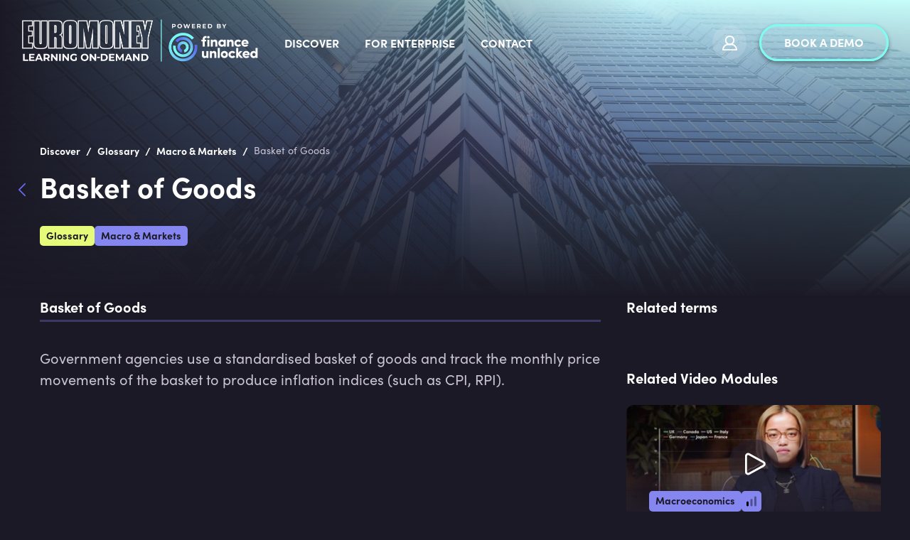

--- FILE ---
content_type: text/html; charset=utf-8
request_url: https://ondemand.euromoney.com/discover/glossary/basket-of-goods
body_size: 16244
content:
<!doctype html><html lang="en"><head><meta charset="utf-8"/><link rel="icon" href="https://img-cdn.financeunlocked.com/react-static-files/prod/cropped-favicon_color-32x32.png" /><link rel="apple-touch-icon" href="https://img-cdn.financeunlocked.com/react-static-files/prod/cropped-favicon_color-192x192.png" /><meta name="viewport" content="width=device-width,initial-scale=1"/><meta name="theme-color" content="#1B1925"/><meta http-equiv="X-UA-Compatible" content="IE=edge"><meta http-equiv="Accept-CH" content="DPR"><meta name="robots" content="max-snippet:-1, max-image-preview:large, max-video-preview:-1"/><meta property="og:type" content="website"/><meta property="og:locale" content="en_GB"/><meta name="twitter:card" content="summary_large_image"/><meta property="fb:app_id" content="332892011025810"/><title data-react-helmet="true">Basket of Goods</title><link data-react-helmet="true" rel="stylesheet" type="text/css" href="https://use.typekit.net/ein6xai.css"/><link data-react-helmet="true" rel="canonical" href="https://financeunlocked.com/discover/glossary/basket-of-goods"/><meta data-react-helmet="true" property="og:site_name" content="Euromoney Learning On-Demand powered by Finance Unlocked"/><meta data-react-helmet="true" name="description" content="Government agencies use a standardised basket of goods and track the monthly price movements of the basket to produce inflation indices (such as CPI, RPI)."/><meta data-react-helmet="true" property="og:title" content="Basket of Goods"/><meta data-react-helmet="true" property="og:description" content="Government agencies use a standardised basket of goods and track the monthly price movements of the basket to produce inflation indices (such as CPI, RPI)."/><meta data-react-helmet="true" name="twitter:description" content="Government agencies use a standardised basket of goods and track the monthly price movements of the basket to produce inflation indices (such as CPI, RPI)."/><meta data-react-helmet="true" name="twitter:title" content="Basket of Goods"/><style data-react-helmet="true" >@media only screen and (max-width: 800px) {
 header a:nth-child(2) {
     flex-shrink: 0;
 }
 header button a {
    padding: 10px 8px !important;    font-size: 14px !important;
 }
}

a[href="https://www.linkedin.com/company/financeunlocked"], a[href="https://www.instagram.com/finance_unlocked"],a[href="https://twitter.com/FinanceUnlock"],a[href="https://www.facebook.com/financeunlocked/"],a[href="https://www.facebook.com/financeunlocked/"],a[href="https://careers.smartrecruiters.com/FinanceUnlocked1"]{
 display: none;
}</style><style data-emotion="css-global 0"></style><style data-emotion="css-global 5o312k">html,body{height:100%;background-color:#1b1925!important;}body{position:relative;}h1,h2,h3,h4,h5,h6{font-family:"sofia-pro",sans-serif;}a{-webkit-text-decoration:none;text-decoration:none;}#root{min-height:100%;display:-webkit-box;display:-webkit-flex;display:-ms-flexbox;display:flex;-webkit-flex-direction:column;-ms-flex-direction:column;flex-direction:column;}.special-header{font-family:"sofia-pro",sans-serif;}.light-block+.light-block,.dark-block+.dark-block{padding-top:0;}.light-block+.light-block.cta-btn-block,.dark-block+.dark-block.cta-btn-block{margin-top:-36px;}.landscape-container .swiper-wrapper{height:382px;-webkit-align-items:flex-end;-webkit-box-align:flex-end;-ms-flex-align:flex-end;align-items:flex-end;}.landscape-container .swiper{margin-top:-66px;}.news-slider .swiper,.pathways-container .swiper,.partners-swiper .swiper{overflow:unset;}.swiper{display:-webkit-box;display:-webkit-flex;display:-ms-flexbox;display:flex;-webkit-flex-direction:column;-ms-flex-direction:column;flex-direction:column;}.swiper-pagination{position:static;margin-top:36px;}.swiper-pagination-analytic{position:static;text-align:center;}.swiper-pagination-bullet{width:12px;height:12px;background:transparent;border:2px solid #ffffff;-webkit-transition:0.3s all;transition:0.3s all;}.swiper-pagination-bullet:hover{opacity:1;border-color:#7EFCF0;}.swiper-pagination-bullet-active{width:12px;height:12px;background:#7EFCF0;border:2px solid #7EFCF0;}.swiper-pagination-bullet:only-child{display:none;}.swiper-button-prev{left:-5px;}.swiper-button-next{right:-5px;}.swiper-button-next,.swiper-button-prev{display:none;opacity:0.33;width:60px;height:172px;-webkit-transform:translateY(-35%);-moz-transform:translateY(-35%);-ms-transform:translateY(-35%);transform:translateY(-35%);-webkit-transition:opacity 0.3s ease-out;transition:opacity 0.3s ease-out;}.swiper-button-next:focus,.swiper-button-prev:focus{outline:none;}.swiper-button-next:hover,.swiper-button-prev:hover{opacity:1;}.swiper-button-next::after,.swiper-button-prev::after{color:#ffffff;z-index:3;width:25px;height:43px;}.swiper-button-next.swiper-button-disabled,.swiper-button-prev.swiper-button-disabled{opacity:1;}.swiper-button-next.swiper-button-disabled::after,.swiper-button-prev.swiper-button-disabled::after{color:rgba(255, 255, 255, 0.25);}.swiper-button-next.swiper-button-lock,.swiper-button-prev.swiper-button-lock{display:none;}.dark-block.images-text-block+.dark-block,.light-block.images-text-block+.light-block{margin-top:0;}.images-text-block--sized+.images-text-block--sized{padding-top:0;}#usercom-widget #usercom-launcher-dot-frame[name]{z-index:1050;}@media (min-width: 800px){.swiper-button-next,.swiper-button-prev{display:-webkit-box;display:-webkit-flex;display:-ms-flexbox;display:flex;}.dark-block.images-text-block:not(.images-text-block__with-bg-image)+.dark-block,.light-block.images-text-block:not(.images-text-block__with-bg-image)+.light-block{margin-top:-24px;}}.CtxtMenu_ContextMenu.CtxtMenu_Menu,.CtxtMenu_Info.CtxtMenu_MousePost{box-shadow:none;}@media only screen and (max-width: 800px){.landscape-container .swiper-wrapper{height:auto;}.landscape-container .swiper{margin-top:0;}.dark-block.images-text-block+.dark-block,.light-block.images-text-block+.light-block{margin-top:0;}.swiper-pagination{margin-top:18px;}}@media only screen and (max-width: 500px){.light-block+.light-block.cta-btn-block,.dark-block+.dark-block.cta-btn-block{margin-top:0;}}@-webkit-keyframes pulse-white{0%{-webkit-transform:scale(1);-moz-transform:scale(1);-ms-transform:scale(1);transform:scale(1);}70%{-webkit-transform:scale(1.1);-moz-transform:scale(1.1);-ms-transform:scale(1.1);transform:scale(1.1);}100%{-webkit-transform:scale(1);-moz-transform:scale(1);-ms-transform:scale(1);transform:scale(1);}}@keyframes pulse-white{0%{-webkit-transform:scale(1);-moz-transform:scale(1);-ms-transform:scale(1);transform:scale(1);}70%{-webkit-transform:scale(1.1);-moz-transform:scale(1.1);-ms-transform:scale(1.1);transform:scale(1.1);}100%{-webkit-transform:scale(1);-moz-transform:scale(1);-ms-transform:scale(1);transform:scale(1);}}@-webkit-keyframes fu-rotate{0%{-webkit-transform:rotate(0deg);-moz-transform:rotate(0deg);-ms-transform:rotate(0deg);transform:rotate(0deg);}100%{-webkit-transform:rotate(360deg);-moz-transform:rotate(360deg);-ms-transform:rotate(360deg);transform:rotate(360deg);}}@-moz-keyframes fu-rotate{0%{-webkit-transform:rotate(0deg);-moz-transform:rotate(0deg);-ms-transform:rotate(0deg);transform:rotate(0deg);}100%{-webkit-transform:rotate(360deg);-moz-transform:rotate(360deg);-ms-transform:rotate(360deg);transform:rotate(360deg);}}@-o-keyframes fu-rotate{0%{-webkit-transform:rotate(0deg);-moz-transform:rotate(0deg);-ms-transform:rotate(0deg);transform:rotate(0deg);}100%{-webkit-transform:rotate(360deg);-moz-transform:rotate(360deg);-ms-transform:rotate(360deg);transform:rotate(360deg);}}@-webkit-keyframes fu-rotate{0%{-webkit-transform:rotate(0deg);-moz-transform:rotate(0deg);-ms-transform:rotate(0deg);transform:rotate(0deg);}100%{-webkit-transform:rotate(360deg);-moz-transform:rotate(360deg);-ms-transform:rotate(360deg);transform:rotate(360deg);}}@keyframes fu-rotate{0%{-webkit-transform:rotate(0deg);-moz-transform:rotate(0deg);-ms-transform:rotate(0deg);transform:rotate(0deg);}100%{-webkit-transform:rotate(360deg);-moz-transform:rotate(360deg);-ms-transform:rotate(360deg);transform:rotate(360deg);}}@-webkit-keyframes fu-rotate-backwards{0%{-webkit-transform:rotate(360deg);-moz-transform:rotate(360deg);-ms-transform:rotate(360deg);transform:rotate(360deg);}100%{-webkit-transform:rotate(0deg);-moz-transform:rotate(0deg);-ms-transform:rotate(0deg);transform:rotate(0deg);}}@-moz-keyframes fu-rotate-backwards{0%{-webkit-transform:rotate(360deg);-moz-transform:rotate(360deg);-ms-transform:rotate(360deg);transform:rotate(360deg);}100%{-webkit-transform:rotate(0deg);-moz-transform:rotate(0deg);-ms-transform:rotate(0deg);transform:rotate(0deg);}}@-o-keyframes fu-rotate-backwards{0%{-webkit-transform:rotate(360deg);-moz-transform:rotate(360deg);-ms-transform:rotate(360deg);transform:rotate(360deg);}100%{-webkit-transform:rotate(0deg);-moz-transform:rotate(0deg);-ms-transform:rotate(0deg);transform:rotate(0deg);}}@-webkit-keyframes fu-rotate-backwards{0%{-webkit-transform:rotate(360deg);-moz-transform:rotate(360deg);-ms-transform:rotate(360deg);transform:rotate(360deg);}100%{-webkit-transform:rotate(0deg);-moz-transform:rotate(0deg);-ms-transform:rotate(0deg);transform:rotate(0deg);}}@keyframes fu-rotate-backwards{0%{-webkit-transform:rotate(360deg);-moz-transform:rotate(360deg);-ms-transform:rotate(360deg);transform:rotate(360deg);}100%{-webkit-transform:rotate(0deg);-moz-transform:rotate(0deg);-ms-transform:rotate(0deg);transform:rotate(0deg);}}.wrapperWithStyledTable table:not(.MuiTable-root){width:initial;margin:24px 0;border:1px solid rgba(134, 134, 241, 0.33);border-collapse:collapse;}.wrapperWithStyledTable table:not(.MuiTable-root) td{padding:6px 18px;border:1px solid rgba(134, 134, 241, 0.33);}body #CybotCookiebotDialog{background:#2D293B;}body #CybotCookiebotDialog *,body #CybotCookiebotDialogBodyUnderlay *{font-family:"sofia-pro",sans-serif;}body #CybotCookiebotDialog h1,body #CybotCookiebotDialogBodyUnderlay h1,body #CybotCookiebotDialog h2,body #CybotCookiebotDialogBodyUnderlay h2,body #CybotCookiebotDialog h3,body #CybotCookiebotDialogBodyUnderlay h3,body #CybotCookiebotDialog h4,body #CybotCookiebotDialogBodyUnderlay h4,body #CybotCookiebotDialog h5,body #CybotCookiebotDialogBodyUnderlay h5,body #CybotCookiebotDialog h6,body #CybotCookiebotDialogBodyUnderlay h6,body #CybotCookiebotDialog .CybotCookiebotDialogBodyLevelButtonDescription,body #CybotCookiebotDialogBodyUnderlay .CybotCookiebotDialogBodyLevelButtonDescription{font-family:"sofia-pro",sans-serif;color:#ffffff;}body #CybotCookiebotDialog h2{font-size:20px;line-height:1;margin-bottom:8px;}body #CybotCookiebotDialog #CybotCookiebotDialogBodyContentText,body #CybotCookiebotDialog #CybotCookiebotDialogDetailBodyContentTextAbout{color:#ffffff;font-size:18px;line-height:1.5;}body #CybotCookiebotDialogBodyContent,body #CybotCookiebotDialogTabContentDetails,body #CybotCookiebotDialogDetailBodyContentTextAbout{padding:20px;}body #CybotCookiebotDialog .CybotCookiebotDialogBodyContentHeading{font-size:28px;color:white;}body #CybotCookiebotDialogPoweredbyCybot svg{fill:white;}body #CybotCookiebotDialogBodyLevelButtonsSelectPane label:not([for='CybotCookiebotDialogBodyLevelButtonNecessary']) .CybotCookiebotDialogBodyLevelButtonDescription:hover{color:white;}body #CybotCookiebotDialog.CybotEdge #CybotCookiebotDialogBodyEdgeMoreDetails a{color:#8686f1;font-weight:normal;font-size:14px;}body #CybotCookiebotDialog.CybotEdge #CybotCookiebotDialogBodyEdgeMoreDetails a::after{margin-top:2px;}body #CybotCookiebotDialog.CybotEdge #CybotCookiebotDialogBodyEdgeMoreDetails a::after{border-color:#8686f1;}body #CybotCookiebotDialogHeader,body #CybotCookiebotDialog .CookieCard,body #CybotCookiebotDialog .CybotCookiebotScrollContainer,body #CybotCookiebotDialogBodyLevelButtonsSelectPane{border-bottom:1px solid rgba(255, 255, 255, 0.13);}@media screen and (min-width: 1280px){body #CybotCookiebotDialog.CybotEdge .CybotCookiebotDialogContentWrapper{-webkit-align-items:center;-webkit-box-align:center;-ms-flex-align:center;align-items:center;}body #CybotCookiebotDialog.CybotEdge .CybotCookiebotDialogBodyBottomWrapper{margin-top:18px;}body #CybotCookiebotDialog .CookieCard .CybotCookiebotDialogDetailBodyContentCookieTypeIntro{padding-left:32px;font-size:18px;color:#ffffff;line-height:1.5;}body #CybotCookiebotDialogDetailBodyContentCookieContainerTypes .CybotCookiebotDialogDetailBodyContentCookieTypeTableContainer,body #CybotCookiebotDialogDetailBodyContentIABv2Tabs .CollapseCard{margin-left:32px;margin-top:18px;}body #CybotCookiebotDialogDetailBodyContentCookieContainerTypes .CybotCookiebotDialogDetailBodyContentCookieInfo.CybotCookiebotDialogShow:first-of-type{margin-top:18px;}body #CybotCookiebotDialogDetailBodyContentCookieContainerTypes .CybotCookiebotDialogDetailBodyContentCookieGroup,body #CybotCookiebotDialogDetailBodyContentCookieContainerTypes .CybotCookiebotDialogDetailBodyContentCookieInfo,body #CybotCookiebotDialogDetailBulkConsent,body #CybotCookiebotDialogDetailBulkConsentListWrapper{padding:24px;}body #CybotCookiebotDialogDetailBodyContentCookieContainerTypes{padding:0;}}@media screen and (min-width: 601px){body #CybotCookiebotDialogBodyLevelButtonsSelectPane .CybotCookiebotDialogBodyLevelButtonWrapper:not(:last-of-type){border-right:1px solid rgba(255, 255, 255, 0.33);}}body #CybotCookiebotDialogNav{border-bottom:0;}body #CybotCookiebotDialogNav .CybotCookiebotDialogNavItemLink,body #CybotCookiebotDialogNav .CybotCookiebotDialogNavItemLink:hover{color:rgba(255, 255, 255, 0.33);border-bottom:3px solid rgba(134, 134, 241, 0.3);font-size:20px;}body #CybotCookiebotDialogNav .CybotCookiebotDialogNavItemLink.CybotCookiebotDialogActive{color:#ffffff;border-width:3px;border-color:#8686f1;}body #CybotCookiebotDialogDetailBodyContentCookieContainerTypes .CybotCookiebotDialogDetailBodyContentCookieInfoFooter{border-top:1px solid rgba(255, 255, 255, 0.13);}body #CybotCookiebotDialogDetailBodyContentCookieContainerTypes .CybotCookiebotDialogDetailBodyContentCookieInfo.CybotCookiebotDialogShow:first-of-type:before{border-top:none;}body #CybotCookiebotDialogDetailBodyContentCookieContainerTypes .CybotCookiebotDialogDetailBodyContentCookieInfo,body #CybotCookiebotDialogDetailBodyContentCookieContainerTypes .CybotCookiebotDialogDetailBodyContentCookieGroup{border:none;margin-bottom:18px;}body #CybotCookiebotDialogDetailBodyContentCookieContainerTypes .CybotCookiebotDialogDetailBodyContentCookieGroup,body #CybotCookiebotDialogDetailBodyContentCookieContainerTypes .CybotCookiebotDialogDetailBodyContentCookieGroup:hover,body #CybotCookiebotDialogDetailBodyContentCookieContainerTypes .CybotCookiebotDialogDetailBodyContentCookieGroup:not(.open):hover{background:#23202E;}body #CybotCookiebotDialogDetailBodyContentCookieContainerTypes .CybotCookiebotDialogDetailBodyContentCookieInfo,body #CybotCookiebotDialogDetailBodyContentCookieContainerTypes .CybotCookiebotDialogDetailBodyContentCookieInfo:hover,body #CybotCookiebotDialogDetailBodyContentCookieContainerTypes .CybotCookiebotDialogDetailBodyContentCookieInfo:not(.open):hover{background:#1b1925;}body .CybotCookiebotFader{background-image:linear-gradient(
        to top,
        #2D293B,
        rgba(45, 41, 59, 0.8),
        transparent
      )!important;}body #CybotCookiebotDialogDetailBodyContentTextAbout,body #CybotCookiebotDialog .CybotCookiebotDialogDetailBodyContentCookieTypeIntro,body #CybotCookiebotDialog .CybotCookiebotDialogDetailBodyContentCookieInfoFooterContent{color:#C9C4D4;}body #CybotCookiebotDialog .CybotCookiebotDialogDetailBodyContentCookieInfoFooterContent>b,body #CybotCookiebotDialog .CybotCookiebotDialogDetailBodyContentCookieInfoDescription{color:#ffffff;}body #CybotCookiebotDialogDetailBodyContentTextAbout,body #CybotCookiebotDialog .CybotCookiebotDialogDetailBodyContentCookieTypeIntro,body #CybotCookiebotDialog .CybotCookiebotDialogDetailBodyContentCookieInfoDescription,body #CybotCookiebotDialog .CybotCookiebotDialogDetailBodyContentCookieInfoFooterContent{font-size:18px;line-height:1.5;}body #CybotCookiebotDialog .CybotCookiebotDialogDetailBodyContentCookieInfoTitle,body #CybotCookiebotDialog .CybotCookiebotDialogDetailBodyContentCookieInfoFooterContent b,body #CybotCookiebotDialogDetailBodyContentCookieContainerTypes .CybotCookiebotDialogDetailBodyContentCookieProvider:not(
        .CybotCookiebotDialogDetailBodyContentCookieInfoCount
      ),body #CybotCookiebotDialog .CybotCookiebotDialogDetailBodyContentCookieInfoTitle:hover,body #CybotCookiebotDialog .CybotCookiebotDialogDetailBodyContentCookieInfoFooterContent b:hover,body #CybotCookiebotDialogDetailBodyContentCookieContainerTypes .CybotCookiebotDialogDetailBodyContentCookieProvider:not(
        .CybotCookiebotDialogDetailBodyContentCookieInfoCount
      ):hover,body #CybotCookiebotDialog .CybotCookiebotDialogDetailBodyContentCookieInfoTitle>div:not(.CybotCookiebotDialogDetailBodyContentCookieInfoCount),body #CybotCookiebotDialog .CybotCookiebotDialogDetailBodyContentCookieInfoFooterContent b>div:not(.CybotCookiebotDialogDetailBodyContentCookieInfoCount),body #CybotCookiebotDialogDetailBodyContentCookieContainerTypes .CybotCookiebotDialogDetailBodyContentCookieProvider:not(
        .CybotCookiebotDialogDetailBodyContentCookieInfoCount
      )>div:not(.CybotCookiebotDialogDetailBodyContentCookieInfoCount){color:#ffffff;font-size:20px;line-height:1;}body #CybotCookiebotDialog #CybotCookiebotDialogBodyContentText a,body #CybotCookiebotDialog #CybotCookiebotDialogBodyLevelButtonIABHeaderViewPartnersLink,body #CybotCookiebotDialog #CybotCookiebotDialogDetailBulkConsentList dt a,body #CybotCookiebotDialog #CybotCookiebotDialogDetailFooter a,body #CybotCookiebotDialog .CybotCookiebotDialogBodyLevelButtonIABDescription a,body #CybotCookiebotDialog .CybotCookiebotDialogDetailBodyContentCookieLink,body #CybotCookiebotDialogDetailBodyContentTextAbout a,body CybotExternalLinkArrow{color:#8686f1;}body #CybotCookiebotDialog .CybotExternalLinkArrow{display:none;}body #CybotCookiebotDialog .CybotCookiebotDialogDetailBodyContentCookieProvider::after,body #CybotCookiebotDialog .CybotCookiebotDialogDetailBodyContentCookieProvider:hover::after{border-color:#8686f1;}body #CybotCookiebotDialog .CybotCookiebotDialogDetailBodyContentCookieProvider .CybotCookiebotDialogDetailBodyContentCookieInfoCount,body #CybotCookiebotDialog .CybotCookiebotDialogDetailBodyContentCookieProvider:hover .CybotCookiebotDialogDetailBodyContentCookieInfoCount{background:#1b1925;color:#8686f1;font-size:12px;}body .CybotCookiebotDialogDetailBodyContentCookieContainerButton:before,body .CybotCookiebotDialogDetailBodyContentIABv2Tab:before{top:0.6rem;}body #CybotCookiebotDialog .CookieCard .CybotCookiebotDialogDetailBodyContentCookieContainerButton,body #CybotCookiebotDialog .CookieCard .CybotCookiebotDialogDetailBodyContentCookieContainerButton:hover,body #CybotCookiebotDialog .CookieCard .CybotCookiebotDialogDetailBodyContentCookieContainerButton>label{color:#ffffff;font-size:20px;line-height:1;}body #CybotCookiebotDialog .CookieCard .CybotCookiebotDialogDetailBodyContentCookieContainerButton::before{border-color:#8686f1;margin-right:8px;}body #CybotCookiebotDialog .CookieCard .CybotCookiebotDialogDetailBodyContentCookieContainerButton>span,body #CybotCookiebotDialog .CookieCard .CybotCookiebotDialogDetailBodyContentCookieContainerButton:hover>span{font-size:12px;background:#1b1925;color:#a2a4ee;}body #CybotCookiebotDialog .CookieCard .CybotCookiebotDialogDetailBodyContentCookieContainerButton:hover::before{border-color:#8686f1;}body #CybotCookiebotDialog .CookieCard .CybotCookiebotDialogDetailBodyContentCookieContainerButton:hover>label{color:#ffffff;}body #CybotCookiebotDialog #CybotCookiebotDialogDetailBulkConsentLink,body #CybotCookiebotDialog #CybotCookiebotDialogDetailBulkConsentLink:hover{color:#ffffff;font-size:20px;line-height:1;margin-bottom:18px;}body #CybotCookiebotDialog #CybotCookiebotDialogDetailBulkConsentLink>span,body #CybotCookiebotDialog #CybotCookiebotDialogDetailBulkConsentLink:hover>span{background:#1b1925;color:#8686f1;font-size:12px;}body #CybotCookiebotDialog #CybotCookiebotDialogDetailBulkConsentLink::after,body #CybotCookiebotDialog #CybotCookiebotDialogDetailBulkConsentLink:hover::after{border-color:#8686f1;}body #CybotCookiebotDialog .CybotCookiebotDialogDetailBulkConsentDescription{font-size:18px;line-height:1.5;color:#ffffff;}body #CybotCookiebotDialog #CybotCookiebotDialogDetailBulkConsent{background:#23202E;}body #CybotCookiebotDialog #CybotCookiebotDialogDetailBulkConsent #CybotCookiebotDialogDetailBulkConsentListWrapper{background:#1b1925;}body #CybotCookiebotDialog #CybotCookiebotDialogDetailBulkConsent #CybotCookiebotDialogDetailBulkConsentListWrapper>span{font-size:20px;line-height:1;padding-bottom:18px;}body #CybotCookiebotDialog #CybotCookiebotDialogDetailBulkConsent #CybotCookiebotDialogDetailBulkConsentListWrapper dt>a{font-size:18px;line-height:1.5;}body #CybotCookiebotDialog #CybotCookiebotDialogDetailBulkConsent,body #CybotCookiebotDialog #CybotCookiebotDialogDetailBulkConsent #CybotCookiebotDialogDetailBulkConsentListWrapper{border:none;}body #CybotCookiebotDialog #CybotCookiebotDialogDetailBulkConsent #CybotCookiebotDialogDetailBulkConsentListWrapper span{border-bottom:1px solid rgba(255, 255, 255, 0.13);color:#ffffff;}body #CybotCookiebotDialog #CybotCookiebotDialogDetailFooter{color:#ffffff;}body #CybotCookiebotDialog #CybotCookiebotDialogDetailFooter,body #CybotCookiebotDialog #CybotCookiebotDialogDetailFooter a{font-size:18px;line-height:1.5;}body #CybotCookiebotDialogPoweredByText a{color:#ffffff;}body #CybotCookiebotDialogDetailBodyContentCookieContainerTypes .CybotCookiebotDialogDetailBodyEmptyCategoryMessage{border:none;background:#23202E;font-size:18px;color:#ffffff;line-height:1.5;font-weight:normal;}body #CybotCookiebotDialog .CybotCookiebotDialogBodyLevelButtonSlider{background-color:#1b1925;}body #CybotCookiebotDialog .CybotCookiebotDialogBodyLevelButtonSlider:before{-webkit-transition:all 0.3s ease 0s;transition:all 0.3s ease 0s;background:rgba(255, 255, 255, 0.3);}body #CybotCookiebotDialog input:checked+.CybotCookiebotDialogBodyLevelButtonSlider{background-color:#1b1925;}body #CybotCookiebotDialog input:checked+.CybotCookiebotDialogBodyLevelButtonSlider:before{background-color:#7EFCF0;}body #CybotCookiebotDialog .CybotCookiebotDialogBodyLevelButtonSliderWrapper:hover input[type='checkbox']:not(:disabled)+.CybotCookiebotDialogBodyLevelButtonSlider{opacity:1;}body #CybotCookiebotDialog form input[type='checkbox'][disabled]:checked+.CybotCookiebotDialogBodyLevelButtonSlider{background-color:#1b1925;opacity:0.5;}body #CybotCookiebotDialogFooter #CybotCookiebotDialogBodyButtonAccept,body #CybotCookiebotDialogFooter #CybotCookiebotDialogBodyLevelButtonAccept,body #CybotCookiebotDialogFooter #CybotCookiebotDialogBodyLevelButtonLevelOptinAllowAll,body #CybotCookiebotDialogFooter .CybotCookiebotDialogBodyButton{font-size:16px;border-radius:50px;border:3px solid #7EFCF0;background:transparent;color:#ffffff;padding:12px 29px;text-transform:uppercase;-webkit-transition:all 0.3s ease;transition:all 0.3s ease;line-height:1;}body #CybotCookiebotDialogFooter #CybotCookiebotDialogBodyButtonAccept:hover,body #CybotCookiebotDialogFooter #CybotCookiebotDialogBodyLevelButtonAccept:hover,body #CybotCookiebotDialogFooter #CybotCookiebotDialogBodyLevelButtonLevelOptinAllowAll:hover,body #CybotCookiebotDialogFooter .CybotCookiebotDialogBodyButton:hover{color:#1b1925;background:#7EFCF0;}body #CybotCookiebotDialogFooter #CybotCookiebotDialogBodyButtonAccept .CybotCookiebotDialogArrow,body #CybotCookiebotDialogFooter #CybotCookiebotDialogBodyLevelButtonAccept .CybotCookiebotDialogArrow,body #CybotCookiebotDialogFooter #CybotCookiebotDialogBodyLevelButtonLevelOptinAllowAll .CybotCookiebotDialogArrow,body #CybotCookiebotDialogFooter .CybotCookiebotDialogBodyButton .CybotCookiebotDialogArrow{margin-bottom:3px;-webkit-transition:border-color 0.3s ease;transition:border-color 0.3s ease;}body #CybotCookiebotDialogFooter #CybotCookiebotDialogBodyButtonDecline,body #CybotCookiebotDialogFooter #CybotCookiebotDialogBodyLevelButtonCustomize,body #CybotCookiebotDialogFooter #CybotCookiebotDialogBodyLevelButtonLevelOptinAllowallSelection{border:3px solid #ffffff;background:transparent;}body #CybotCookiebotDialogFooter #CybotCookiebotDialogBodyButtonDecline:hover,body #CybotCookiebotDialogFooter #CybotCookiebotDialogBodyLevelButtonCustomize:hover,body #CybotCookiebotDialogFooter #CybotCookiebotDialogBodyLevelButtonLevelOptinAllowallSelection:hover{background:#ffffff;color:#1b1925;}body #CybotCookiebotDialogFooter #CybotCookiebotDialogBodyButtonDecline:hover .CybotCookiebotDialogArrow,body #CybotCookiebotDialogFooter #CybotCookiebotDialogBodyLevelButtonCustomize:hover .CybotCookiebotDialogArrow,body #CybotCookiebotDialogFooter #CybotCookiebotDialogBodyLevelButtonLevelOptinAllowallSelection:hover .CybotCookiebotDialogArrow{border-color:#1b1925;}body #CybotCookiebotDialog .CybotCookiebotScrollContainer .CybotCookiebotScrollbarContainer{display:none;}body #CybotCookiebotDialog .CybotCookiebotScrollContainer>div:first-of-type::-webkit-scrollbar-thumb{background:rgba(104, 105, 237, 0.33);}body #CybotCookiebotDialog .CybotCookiebotScrollContainer>div:first-of-type::-webkit-scrollbar-track{background:transparent;width:8px;}body #CookiebotWidget *{font-family:"sofia-pro",sans-serif;}body #CookiebotWidget #CookiebotWidget-widgetContent,body #CookiebotWidget .CookiebotWidget-consent-details .CookiebotWidget-consent-details-box{background:#2D293B;}body #CookiebotWidget .CookiebotWidget-state,body #CookiebotWidget .CookiebotWidget-header strong,body #CookiebotWidget .CookiebotWidget-consent-details .CookiebotWidget-consent-details-box>strong{font-family:"sofia-pro",sans-serif;color:#ffffff;line-height:1.2;}body #CookiebotWidget .CookiebotWidget-body .CookiebotWidget-consents-list .CookiebotWidget-state{font-size:20px;margin-bottom:18px;}body #CookiebotWidget .CookiebotWidget-consent-details .CookiebotWidget-consent-details-box{padding:18px 24px;}body #CookiebotWidget .CookiebotWidget-consent-details .CookiebotWidget-consent-details-box>strong,body #CookiebotWidget .CookiebotWidget-consent-details .CookiebotWidget-consent-details-box>div{font-size:18px;}body #CookiebotWidget .CookiebotWidget-consent-details .CookiebotWidget-consent-details-box>div{color:#C9C4D4;margin-bottom:18px;}body #CookiebotWidget .CookiebotWidget-header{border-bottom:1px solid rgba(255, 255, 255, 0.13);padding:18px 24px;}body #CookiebotWidget .CookiebotWidget-header strong{font-size:28px;}body #CookiebotWidget .CookiebotWidget-header .CookiebotWidget-close{width:24px;height:24px;margin-top:4px;}body #CookiebotWidget .CookiebotWidget-header .CookiebotWidget-close svg{fill:#ffffff;}body #CookiebotWidget #CookiebotWidget-buttons{border-top:1px solid rgba(255, 255, 255, 0.13);}body #CookiebotWidget .CookiebotWidget-body .CookiebotWidget-consents-list li,body #CookiebotWidget .CookiebotWidget-date,body #CookiebotWidget .CookiebotWidget-consent-id{color:#ffffff;font-size:18px;}body #CookiebotWidget .CookiebotWidget-body .CookiebotWidget-consents-list li{margin-bottom:18px;}body #CookiebotWidget .CookiebotWidget-body .CookiebotWidget-consents-list li svg,body #CookiebotWidget .CookiebotWidget-body .CookiebotWidget-consents-list li.CookiebotWidget-approved svg{fill:#8686f1;}body #CookiebotWidget .CookiebotWidget-consent-details button{color:#8686f1;font-size:18px;line-height:1;}body #CookiebotWidget .CookiebotWidget-consent-details button svg{fill:#8686f1;}body #CookiebotWidget .CookiebotWidget-body .CookiebotWidget-main-logo svg{fill:#ffffff;}body #CookiebotWidget .CybotCookiebotScrollbarContainer{display:none;}body #CookiebotWidget #CookiebotWidget-buttons button{font-size:16px;border-radius:50px;background:transparent;color:#ffffff;padding:12px 29px;text-transform:uppercase;-webkit-transition:all 0.3s ease;transition:all 0.3s ease;line-height:1;}body #CookiebotWidget #CookiebotWidget-buttons button#CookiebotWidget-btn-change{background:transparent;border:3px solid #7EFCF0;color:#ffffff;}body #CookiebotWidget #CookiebotWidget-buttons button#CookiebotWidget-btn-change:hover{color:#1b1925;background:#7EFCF0;}body #CookiebotWidget #CookiebotWidget-buttons button#CookiebotWidget-btn-withdraw{background:transparent;border:3px solid #ffffff;color:#ffffff;}body #CookiebotWidget #CookiebotWidget-buttons button#CookiebotWidget-btn-withdraw:hover:not(:disabled){color:#1b1925;background:#ffffff;color:#1b1925;}body #CookiebotWidget #CookiebotWidget-buttons button#CookiebotWidget-btn-withdraw:disabled{border:3px solid #ffffff;color:#ffffff;}body #CookiebotWidget .CookiebotWidget-body-inner::-webkit-scrollbar-thumb{background:rgba(104, 105, 237, 0.33);}body #CookiebotWidget .CookiebotWidget-body-inner::-webkit-scrollbar-track{background:transparent;}body #CookiebotWidget .CookiebotWidget-body-inner{padding:12px 20px;}body #CookiebotWidget #CookiebotWidget-buttons{padding:18px 24px;}@media screen and (min-width: 601px){body #CookiebotWidget .CookiebotWidget-body-inner{padding:12px 20px;}body #CookiebotWidget #CookiebotWidget-buttons{padding:18px 24px;}}#consentDeclarationWrapper{max-width:1200px;margin:0 auto;padding-left:16px;padding-right:16px;}#consentDeclarationWrapper .CookieDeclaration p,#consentDeclarationWrapper .CookieDeclaration #CookieDeclarationUserStatusLabelOn,#consentDeclarationWrapper .CookieDeclaration #CookieDeclarationUserStatusLabelOff,#consentDeclarationWrapper .CookieDeclaration #CookieDeclarationUserStatusLabelMulti,#consentDeclarationWrapper .CookieDeclaration .CookieDeclarationTableCell{color:#C9C4D4;font-size:18px;}#consentDeclarationWrapper .CookieDeclaration .CookieDeclarationTypeHeader{font-size:20px;color:#ffffff;margin-bottom:18px;margin-top:18px;}#consentDeclarationWrapper .CookieDeclaration a{color:#8686f1;font-size:18px;}#consentDeclarationWrapper .CookieDeclaration .CookieDeclarationType{border:none;padding:0;}#consentDeclarationWrapper .CookieDeclaration .CookieDeclarationTableHeader{font-size:18px;}#consentDeclarationWrapper .CookieDeclaration .CookieDeclarationTableHeader,#consentDeclarationWrapper .CookieDeclaration .CookieDeclarationTableCell{border-bottom:1px solid rgba(255, 255, 255, 0.13);}#consentDeclarationWrapper .CookieDeclaration #CookieDeclarationUserStatusPanel{background:#2D293B;padding:24px;border-radius:8px;}@media (max-width:1199.95px){#consentDeclarationWrapper .CookieDeclaration .CookieDeclarationTable{display:block;overflow-x:scroll;width:100%;}}</style><style data-emotion="css-global 14tzw9b">html{-webkit-font-smoothing:antialiased;-moz-osx-font-smoothing:grayscale;box-sizing:border-box;-webkit-text-size-adjust:100%;}*,*::before,*::after{box-sizing:inherit;}strong,b{font-weight:700;}body{margin:0;color:#fff;font-family:"sofia-pro",sans-serif;font-weight:400;font-size:1rem;line-height:1.5;background-color:#121212;}@media print{body{background-color:#ffffff;}}body::backdrop{background-color:#121212;}</style><style data-emotion="css-global animation-az569h">@-webkit-keyframes animation-az569h{0%{background:rgba(255, 255, 255, 0);}35%{background:rgba(255, 255, 255, 0.2);}100%{background:rgba(255, 255, 255, 0);}}@keyframes animation-az569h{0%{background:rgba(255, 255, 255, 0);}35%{background:rgba(255, 255, 255, 0.2);}100%{background:rgba(255, 255, 255, 0);}}</style><style data-emotion="css 4n0dvz 16tqh5e 1ri8dyn 14o5ar7 b575ch 10lxsii is8b0c 1649a 6vqzg1 133vz87 1u53fa0 1imwmdb 1s3wint 1xofgip 2kihta 1tfy7qg ovptqs sqodsw d8d4q2 w5xiaw 9oblcc 17acpu 1m6yeno w6gvpm 1vf0z4y otfdwa 15rlojl u605w8 1vg6bi9 50abr8 16cvk62 1b9dnhn 1ago99h 1oteowz u8h1wp 1n9tm8m cagk1x 1dra9nz 47tsn4 av8l9n 1cb1wao oaubsf 17tibhm 1aqcg7a 1yv1rgg rat2n8 1ka9w1a 1fdgu1e ccs29n 1ck6j98 x1wghc t2yigv k14fig 15uqze1 1995s0v 134efv6 1p76duz 1k8xwvz 1c1p6hv c32hj5 6a2rcd 113rwjt 12lnjx3 z7zr6e cwq96k erum5z 1mwiwn5 p4h92f d238uq 4ufpcx nhb8h9 qwokfo 3mf706 1wd2lhk 1w6mwwi 1b600xu 1j6ulxl lkxu4f z8odti bzq583 14zng8b 1qly8l8 1epz7b6 caa2je 1mhjc5x 1jvj61l 1mozlvw 1jix1eb 1y2vobt 1woo6tn 1s4vofo zuh5xc 1qzrni1 1gutpg7 14tfu23 1cnk1yx nup6dp 1mwn02k 19iqilk">.css-4n0dvz{display:-webkit-box;display:-webkit-flex;display:-ms-flexbox;display:flex;-webkit-align-items:end;-webkit-box-align:end;-ms-flex-align:end;align-items:end;height:0;gap:8px;position:fixed;bottom:0;right:0;padding:16px;z-index:1100;}.css-16tqh5e{height:100%;display:-webkit-box;display:-webkit-flex;display:-ms-flexbox;display:flex;-webkit-flex-direction:column;-ms-flex-direction:column;flex-direction:column;background:#1b1925;-webkit-box-flex:1;-webkit-flex-grow:1;-ms-flex-positive:1;flex-grow:1;}.css-1ri8dyn{background-color:#121212;color:#fff;-webkit-transition:box-shadow 300ms cubic-bezier(0.4, 0, 0.2, 1) 0ms;transition:box-shadow 300ms cubic-bezier(0.4, 0, 0.2, 1) 0ms;box-shadow:none;background-image:linear-gradient(rgba(255, 255, 255, 0), rgba(255, 255, 255, 0));display:-webkit-box;display:-webkit-flex;display:-ms-flexbox;display:flex;-webkit-flex-direction:column;-ms-flex-direction:column;flex-direction:column;width:100%;box-sizing:border-box;-webkit-flex-shrink:0;-ms-flex-negative:0;flex-shrink:0;position:fixed;z-index:1100;top:0;left:auto;right:0;color:#ffffff;-webkit-transition:background .5s ease-in-out;transition:background .5s ease-in-out;background:transparent;box-shadow:none;}@media print{.css-1ri8dyn{position:absolute;}}@media (min-width:800px){.css-1ri8dyn{background:transparent;box-shadow:none;}}.css-14o5ar7{position:relative;display:-webkit-box;display:-webkit-flex;display:-ms-flexbox;display:flex;-webkit-align-items:center;-webkit-box-align:center;-ms-flex-align:center;align-items:center;padding-left:16px;padding-right:16px;min-height:56px;display:-webkit-box;display:-webkit-flex;display:-ms-flexbox;display:flex;-webkit-align-items:center;-webkit-box-align:center;-ms-flex-align:center;align-items:center;-webkit-box-pack:justify;-webkit-justify-content:space-between;justify-content:space-between;padding:16px;font-size:18px;-webkit-transition:all 0.5s ease-in-out;transition:all 0.5s ease-in-out;}@media (min-width:500px){.css-14o5ar7{padding-left:24px;padding-right:24px;}}@media (min-width:0px){@media (orientation: landscape){.css-14o5ar7{min-height:48px;}}}@media (min-width:500px){.css-14o5ar7{min-height:64px;}}@media (min-width:500px){.css-14o5ar7{padding:16px 16px;font-size:16px;}}@media (min-width:800px){.css-14o5ar7{padding:30px 24px;}}@media (min-width:1200px){.css-14o5ar7{padding:30px;}}@media (min-width:2200px){.css-14o5ar7{width:100%;max-width:2200;margin:0 auto;}}.css-b575ch{display:-webkit-box;display:-webkit-flex;display:-ms-flexbox;display:flex;-webkit-align-items:center;-webkit-box-align:center;-ms-flex-align:center;align-items:center;max-width:calc(100% - 160px);}.css-10lxsii{display:-webkit-box;display:-webkit-flex;display:-ms-flexbox;display:flex;height:45px;max-width:100%;-webkit-align-items:center;-webkit-box-align:center;-ms-flex-align:center;align-items:center;-webkit-transition:all 0.5s ease-in-out;transition:all 0.5s ease-in-out;z-index:1300;}.css-10lxsii img{max-width:100%;object-fit:contain;height:32px;}@media only screen and (min-width: 375px){.css-10lxsii img{height:40px;}}@media only screen and (min-width: 425px){.css-10lxsii img{height:45px;}}@media (min-width:500px){.css-10lxsii{display:-webkit-box;display:-webkit-flex;display:-ms-flexbox;display:flex;margin-right:18px;}}@media (min-width:800px){.css-10lxsii{height:60px;-webkit-box-flex:1;-webkit-flex-grow:1;-ms-flex-positive:1;flex-grow:1;-webkit-flex-shrink:1;-ms-flex-negative:1;flex-shrink:1;-webkit-flex-basis:0%;-ms-flex-preferred-size:0%;flex-basis:0%;min-width:180px;margin-right:36px;}.css-10lxsii img{height:60px;-webkit-transition:all 0.5s ease-in-out;transition:all 0.5s ease-in-out;}}.css-is8b0c{max-width:100%;}.css-1649a{display:none;}@media (min-width:1200px){.css-1649a{display:-webkit-box;display:-webkit-flex;display:-ms-flexbox;display:flex;-webkit-flex-direction:row;-ms-flex-direction:row;flex-direction:row;-webkit-box-pack:center;-ms-flex-pack:center;-webkit-justify-content:center;justify-content:center;-webkit-align-items:center;-webkit-box-align:center;-ms-flex-align:center;align-items:center;}}.css-6vqzg1{display:-webkit-box;display:-webkit-flex;display:-ms-flexbox;display:flex;-webkit-flex-direction:row;-ms-flex-direction:row;flex-direction:row;-webkit-box-pack:start;-ms-flex-pack:start;-webkit-justify-content:flex-start;justify-content:flex-start;-webkit-align-items:center;-webkit-box-align:center;-ms-flex-align:center;align-items:center;gap:18px;z-index:1300;height:54px;margin-left:18px;}@media (min-width:800px){.css-6vqzg1{margin-left:36px;gap:24px;}}.css-6vqzg1.openSearch{-webkit-box-flex:1;-webkit-flex-grow:1;-ms-flex-positive:1;flex-grow:1;padding-left:40px;}@media (min-width:500px){.css-6vqzg1.openSearch{-webkit-box-pack:end;-ms-flex-pack:end;-webkit-justify-content:flex-end;justify-content:flex-end;}}@media (min-width:800px){.css-6vqzg1.openSearch{margin-right:0;}}.css-6vqzg1>.header_username{display:none;}@media only screen and (min-width: 1600px){.css-6vqzg1>.header_username{display:block;}}.css-133vz87{color:#ffffff;width:24px;min-width:24px;height:24px;margin-left:18px;}@media (min-width:800px){.css-133vz87{width:36px;min-width:36px;height:36px;}}@media (min-width:1200px){.css-133vz87{display:none;}}.css-1u53fa0{fill:none;stroke:currentColor;stroke-linecap:round;stroke-linejoin:round;stroke-width:2;}.css-1imwmdb{height:100%;width:100%;position:fixed;z-index:1200;top:0;right:-100%;overflow-x:hidden;-webkit-transition:0.5s ease-in-out;transition:0.5s ease-in-out;background:#1b1925;display:-webkit-box;display:-webkit-flex;display:-ms-flexbox;display:flex;-webkit-flex-direction:column;-ms-flex-direction:column;flex-direction:column;padding:24px;}@media (min-width:1200px){.css-1imwmdb{display:none;}}@media (min-width:800px){.css-1imwmdb{padding:30px;}}.css-1s3wint{position:relative;width:100%;margin-top:70px;-webkit-flex:1;-ms-flex:1;flex:1;}@media (min-width:800px){.css-1s3wint{margin-top:100px;}}.css-1xofgip{position:relative;width:100%;height:100%;display:-webkit-box;display:-webkit-flex;display:-ms-flexbox;display:flex;-webkit-flex-direction:column;-ms-flex-direction:column;flex-direction:column;-webkit-box-pack:justify;-webkit-justify-content:space-between;justify-content:space-between;}.css-2kihta{margin-bottom:18px;display:-webkit-box;display:-webkit-flex;display:-ms-flexbox;display:flex;-webkit-flex-direction:column;-ms-flex-direction:column;flex-direction:column;height:100%;}.css-1tfy7qg{display:-webkit-box;display:-webkit-flex;display:-ms-flexbox;display:flex;-webkit-flex-direction:column-reverse;-ms-flex-direction:column-reverse;flex-direction:column-reverse;}@media (min-width:1200px){.css-1tfy7qg{padding:24px 9%;-webkit-flex-direction:row;-ms-flex-direction:row;flex-direction:row;-webkit-box-pack:justify;-webkit-justify-content:space-between;justify-content:space-between;border-top:1px solid #2D293B;}}@media (min-width: 1440px){.css-1tfy7qg{padding:24px 3% 24px 5%;}}@media (min-width: 1660px){.css-1tfy7qg{padding:24px 5% 24px 7%;}}@media (min-width:1200px){.css-1tfy7qg{display:none;}}.css-ovptqs{display:none;}@media (min-width:800px){.css-ovptqs{display:-webkit-box;display:-webkit-flex;display:-ms-flexbox;display:flex;-webkit-box-pack:justify;-webkit-justify-content:space-between;justify-content:space-between;}}@media (min-width:1200px){.css-ovptqs{-webkit-box-pack:start;-ms-flex-pack:start;-webkit-justify-content:flex-start;justify-content:flex-start;}.css-ovptqs>*{margin-left:54px;}.css-ovptqs>*:first-child{margin-left:0;}}.css-sqodsw{display:-webkit-box;display:-webkit-flex;display:-ms-flexbox;display:flex;-webkit-flex-direction:column;-ms-flex-direction:column;flex-direction:column;-webkit-align-items:center;-webkit-box-align:center;-ms-flex-align:center;align-items:center;}@media (min-width:800px){.css-sqodsw{-webkit-flex-direction:row;-ms-flex-direction:row;flex-direction:row;-webkit-box-pack:justify;-webkit-justify-content:space-between;justify-content:space-between;padding-bottom:18px;margin-bottom:36px;border-bottom:1px solid rgba(255, 255, 255, 0.33);}}@media (min-width:1200px){.css-sqodsw{-webkit-box-pack:end;-ms-flex-pack:end;-webkit-justify-content:flex-end;justify-content:flex-end;padding-bottom:0;margin-bottom:0;border:none;display:none;}}@media (min-width: 1440px){.css-sqodsw{display:-webkit-box;display:-webkit-flex;display:-ms-flexbox;display:flex;}}.css-d8d4q2{margin:0;font-family:"sofia-pro",sans-serif;font-weight:400;font-size:1rem;line-height:1.5;font-size:16px;line-height:1.5;color:#C9C4D4;display:none;text-align:center;}@media (min-width:800px){.css-d8d4q2{font-size:18px;line-height:1.44;}}@media (min-width:800px){.css-d8d4q2{display:inline;text-align:left;}}@media (min-width:1200px){.css-d8d4q2{margin-right:24px;}}.css-w5xiaw{display:-webkit-box;display:-webkit-flex;display:-ms-flexbox;display:flex;-webkit-box-pack:center;-ms-flex-pack:center;-webkit-justify-content:center;justify-content:center;margin:-18px -8px 0 -8px;-webkit-box-flex-wrap:wrap;-webkit-flex-wrap:wrap;-ms-flex-wrap:wrap;flex-wrap:wrap;}.css-w5xiaw>*{margin:18px 8px 0 8px;}@media (min-width:800px){.css-w5xiaw{margin:0;}.css-w5xiaw>*{margin:0;}}.css-9oblcc{display:-webkit-inline-box;display:-webkit-inline-flex;display:-ms-inline-flexbox;display:inline-flex;-webkit-align-items:center;-webkit-box-align:center;-ms-flex-align:center;align-items:center;-webkit-box-pack:center;-ms-flex-pack:center;-webkit-justify-content:center;justify-content:center;position:relative;box-sizing:border-box;-webkit-tap-highlight-color:transparent;background-color:transparent;outline:0;border:0;margin:0;border-radius:0;padding:0;cursor:pointer;-webkit-user-select:none;-moz-user-select:none;-ms-user-select:none;user-select:none;vertical-align:middle;-moz-appearance:none;-webkit-appearance:none;-webkit-text-decoration:none;text-decoration:none;color:inherit;font-family:"sofia-pro",sans-serif;font-weight:500;font-size:0.875rem;line-height:1.75;text-transform:uppercase;min-width:64px;padding:5px 15px;border-radius:4px;-webkit-transition:background-color 250ms cubic-bezier(0.4, 0, 0.2, 1) 0ms,box-shadow 250ms cubic-bezier(0.4, 0, 0.2, 1) 0ms,border-color 250ms cubic-bezier(0.4, 0, 0.2, 1) 0ms,color 250ms cubic-bezier(0.4, 0, 0.2, 1) 0ms;transition:background-color 250ms cubic-bezier(0.4, 0, 0.2, 1) 0ms,box-shadow 250ms cubic-bezier(0.4, 0, 0.2, 1) 0ms,border-color 250ms cubic-bezier(0.4, 0, 0.2, 1) 0ms,color 250ms cubic-bezier(0.4, 0, 0.2, 1) 0ms;border:1px solid rgba(126, 252, 240, 0.5);color:#7EFCF0;border-radius:999em;line-height:1;font-weight:bold;box-shadow:0 3px 6px rgba(0, 0, 0, 0.4);-webkit-text-decoration:none;text-decoration:none;font-size:16px;min-width:150px;-webkit-animation:animation-az569h 1.2s infinite ease-in-out;animation:animation-az569h 1.2s infinite ease-in-out;-webkit-animation-iteration-count:infinite;animation-iteration-count:infinite;-webkit-animation-delay:0.3s;animation-delay:0.3s;-webkit-animation-play-state:paused;animation-play-state:paused;padding:19px 35px;border-width:3px;border-style:solid;display:none;margin:18px 8px 0 8px;}.css-9oblcc::-moz-focus-inner{border-style:none;}.css-9oblcc.Mui-disabled{pointer-events:none;cursor:default;}@media print{.css-9oblcc{-webkit-print-color-adjust:exact;color-adjust:exact;}}.css-9oblcc:hover{-webkit-text-decoration:none;text-decoration:none;background-color:rgba(126, 252, 240, 0.08);border:1px solid #7EFCF0;}@media (hover: none){.css-9oblcc:hover{background-color:transparent;}}.css-9oblcc.Mui-disabled{color:rgba(255, 255, 255, 0.3);border:1px solid rgba(255, 255, 255, 0.12);}.css-9oblcc:hover{background:rgba(201, 196, 212, 0.15);}@media (min-width:800px){.css-9oblcc{padding:15px 32px;}}.css-9oblcc.btnOutlined:hover{border-width:3px;}.css-9oblcc.btnContained:hover{background:transparent;}.css-9oblcc.btnOutlinedPrimary{color:#ffffff;border-color:#7EFCF0;}.css-9oblcc.btnOutlinedPrimary:hover{background:#7EFCF0;color:#1b1925;}.css-9oblcc.btnOutlinedPrimary.btnDisabled{border:3px solid rgba(255, 255, 255, 0.33);color:#ffffff;}.css-9oblcc.btnOutlinedPrimary.btnDisabled:hover{background:transparent;}.css-9oblcc.btnOutlinedPrimary.btnDisabled>*{opacity:0.33;}.css-9oblcc.btnOutlinedSecondary{color:#ffffff;background:transparent;border-color:#C9C4D4;}.css-9oblcc.btnOutlinedSecondary:hover{background:#C9C4D4;color:#1b1925;}.css-9oblcc.btnOutlinedSecondary.btnDisabled{border:3px solid rgba(255, 255, 255, 0.33);color:rgba(255, 255, 255, 0.33);background:transparent;}.css-9oblcc.btnContainedPrimary{color:#1b1925;border-color:#7EFCF0;}.css-9oblcc.btnContainedPrimary:hover{opacity:0.9;border-color:#7EFCF0;color:#ffffff;}.css-9oblcc.btnContainedPrimary.btnDisabled{border:3px solid rgba(255, 255, 255, 0.33);color:#ffffff;background:rgba(255, 255, 255, 0.12);}.css-9oblcc.btnContainedPrimary.btnDisabled:hover{opacity:1;background:rgba(0, 0, 0, 0.12);}.css-9oblcc.btnContainedPrimary.btnDisabled>*{opacity:0.33;}.css-9oblcc.btnContainedSecondary{border:3px solid #C9C4D4;background:rgba(255, 255, 255, 0.2);color:#ffffff;}.css-9oblcc.btnContainedSecondary:hover{background:rgba(255, 255, 255, 0.08);}@media (min-width:800px){.css-9oblcc{margin:0;display:-webkit-inline-box;display:-webkit-inline-flex;display:-ms-inline-flexbox;display:inline-flex;}}.css-17acpu{position:relative;top:-1px;}.css-1m6yeno{width:0;height:114px;position:absolute;top:0;right:0;background:#1b1925;z-index:1200;-webkit-transition:0.5s ease-in-out;transition:0.5s ease-in-out;}.css-w6gvpm{-webkit-box-flex:1;-webkit-flex-grow:1;-ms-flex-positive:1;flex-grow:1;}.css-1vf0z4y{min-height:100vh;}.css-otfdwa{display:-webkit-box;display:-webkit-flex;display:-ms-flexbox;display:flex;-webkit-flex-direction:column;-ms-flex-direction:column;flex-direction:column;-webkit-align-items:center;-webkit-box-align:center;-ms-flex-align:center;align-items:center;background:#1b1925;}.css-15rlojl{width:100%;margin-left:auto;box-sizing:border-box;margin-right:auto;display:block;padding-left:16px;padding-right:16px;}@media (min-width:500px){.css-15rlojl{padding-left:24px;padding-right:24px;}}@media (min-width:1100px){.css-15rlojl{max-width:1100px;}}@media (min-width:500px){.css-15rlojl{padding-left:16px;padding-right:16px;}}@media (min-width:800px){.css-15rlojl{padding-left:24px;padding-right:24px;}}@media (min-width:1200px){.css-15rlojl{padding-left:16px;padding-right:16px;}}@media (min-width:500px){.css-15rlojl{max-width:1200px;}}@media (min-width:500px){.css-15rlojl{max-width:1600px;}}@media (min-width:1200px){.css-15rlojl{padding:0 90px;}}.css-u605w8{padding:36px 0;border-bottom:1px solid rgba(255, 255, 255, 0.33);}@media (min-width:800px){.css-u605w8{display:-webkit-box;display:-webkit-flex;display:-ms-flexbox;display:flex;-webkit-box-pack:justify;-webkit-justify-content:space-between;justify-content:space-between;-webkit-box-flex-wrap:wrap;-webkit-flex-wrap:wrap;-ms-flex-wrap:wrap;flex-wrap:wrap;padding:72px 0;}}.css-1vg6bi9{display:-webkit-box;display:-webkit-flex;display:-ms-flexbox;display:flex;}@media (max-width:799.95px){.css-1vg6bi9{-webkit-box-flex-wrap:wrap;-webkit-flex-wrap:wrap;-ms-flex-wrap:wrap;flex-wrap:wrap;}}.css-50abr8{padding:36px 0;display:-webkit-box;display:-webkit-flex;display:-ms-flexbox;display:flex;-webkit-flex-direction:column;-ms-flex-direction:column;flex-direction:column;-webkit-align-items:center;-webkit-box-align:center;-ms-flex-align:center;align-items:center;}@media (min-width:500px){.css-50abr8{padding:54px 0;-webkit-flex-direction:row-reverse;-ms-flex-direction:row-reverse;flex-direction:row-reverse;-webkit-box-pack:justify;-webkit-justify-content:space-between;justify-content:space-between;}}.css-16cvk62{display:-webkit-box;display:-webkit-flex;display:-ms-flexbox;display:flex;}@media (max-width:499.95px){.css-16cvk62{margin-bottom:30px;}}.css-1b9dnhn{font-size:18px;line-height:1;color:#ffffff;}.css-1ago99h{width:100%;}.css-u8h1wp{display:-webkit-box;display:-webkit-flex;display:-ms-flexbox;display:flex;-webkit-flex-direction:column;-ms-flex-direction:column;flex-direction:column;}@media (min-width:1200px){.css-u8h1wp{-webkit-flex-direction:row;-ms-flex-direction:row;flex-direction:row;}}.css-1n9tm8m{z-index:2;position:relative;display:-webkit-box;display:-webkit-flex;display:-ms-flexbox;display:flex;border-bottom:1px solid rgba(255, 255, 255, 0.15);}.css-1n9tm8m.hasSubItems{-webkit-flex-direction:column;-ms-flex-direction:column;flex-direction:column;-webkit-box-pack:center;-ms-flex-pack:center;-webkit-justify-content:center;justify-content:center;}.css-1n9tm8m.home-link{display:none;}@media (min-width:1200px){.css-1n9tm8m{margin-left:36px;padding-left:0;}.css-1n9tm8m.home-link{display:-webkit-box;display:-webkit-flex;display:-ms-flexbox;display:flex;}.css-1n9tm8m:first-child{margin-left:0;padding-left:0;}@media (min-width:800px){.css-1n9tm8m.hasSubItems:hover .linkIcon{-webkit-transform:rotate(0);-moz-transform:rotate(0);-ms-transform:rotate(0);transform:rotate(0);}}.css-1n9tm8m.hasSubItems:hover .sublistList{opacity:1;display:block;height:auto;}}@media (min-width:1200px){.css-1n9tm8m{border-bottom:none;}.css-1n9tm8m.hasSubItems:hover~.headerBackgroundBox{opacity:1;background:#23202E;}}.css-cagk1x{display:-webkit-box;display:-webkit-flex;display:-ms-flexbox;display:flex;-webkit-align-items:center;-webkit-box-align:center;-ms-flex-align:center;align-items:center;-webkit-box-pack:justify;-webkit-justify-content:space-between;justify-content:space-between;background:#1b1925;margin:0 -24px;padding:0 24px;width:100vw;-webkit-transition:background 0.5s ease-in-out;transition:background 0.5s ease-in-out;}@media (min-width:800px){.css-cagk1x{margin:0 -30px;padding:0 30px;}}@media (min-width:1200px){.css-cagk1x{-webkit-box-pack:start;-ms-flex-pack:start;-webkit-justify-content:flex-start;justify-content:flex-start;width:auto;background:transparent;padding:unset;margin:unset;}}.css-1dra9nz{-webkit-text-decoration:none;text-decoration:none;text-transform:uppercase;font-size:18px;font-weight:bold;color:#ffffff;display:block;-webkit-transition:0.3s;transition:0.3s;padding:18px 0;margin-left:0;width:100%;}@media (min-width:1200px){.css-1dra9nz{font-size:16px;color:#ffffff;padding:16px 0;text-align:center;display:-webkit-box;display:-webkit-flex;display:-ms-flexbox;display:flex;-webkit-align-items:center;-webkit-box-align:center;-ms-flex-align:center;align-items:center;color:inherit;font-weight:bold;position:relative;}.css-1dra9nz.withSubItems{z-index:10;}.css-1dra9nz:not(.withSubItems):after{content:'';position:absolute;top:80%;height:3px;width:0%;left:1%;background-color:#7EFCF0;-webkit-transition:0.5s ease all 0.3s;transition:0.5s ease all 0.3s;}.css-1dra9nz:after{width:99%;-webkit-transition:0.3s ease all;transition:0.3s ease all;}.css-1dra9nz:not(.withSubItems).active:after{width:99%;}}@media (min-width:500px) and (max-width:1099.95px){.css-1dra9nz{font-size:16px;}}.css-47tsn4{z-index:2;position:relative;display:-webkit-box;display:-webkit-flex;display:-ms-flexbox;display:flex;border-bottom:none;}.css-47tsn4.hasSubItems{-webkit-flex-direction:column;-ms-flex-direction:column;flex-direction:column;-webkit-box-pack:center;-ms-flex-pack:center;-webkit-justify-content:center;justify-content:center;}.css-47tsn4.home-link{display:none;}@media (min-width:1200px){.css-47tsn4{margin-left:36px;padding-left:0;}.css-47tsn4.home-link{display:-webkit-box;display:-webkit-flex;display:-ms-flexbox;display:flex;}.css-47tsn4:first-child{margin-left:0;padding-left:0;}@media (min-width:800px){.css-47tsn4.hasSubItems:hover .linkIcon{-webkit-transform:rotate(0);-moz-transform:rotate(0);-ms-transform:rotate(0);transform:rotate(0);}}.css-47tsn4.hasSubItems:hover .sublistList{opacity:1;display:block;height:auto;}}@media (min-width:1200px){.css-47tsn4{border-bottom:none;}.css-47tsn4.hasSubItems:hover~.headerBackgroundBox{opacity:1;background:#23202E;}}.css-av8l9n{width:100vw;position:absolute;background:transparent;height:100px;left:0;top:0;bottom:0;right:0;display:none;}@media (min-width:1200px){.css-av8l9n{display:block;}}.css-1cb1wao{width:48px;height:48px;cursor:pointer;margin-left:18px;margin-right:18px;background:rgba(255, 255, 255, 0.15);padding:12.5px;-webkit-transition:0.5s;transition:0.5s;border-radius:999em;}.css-1cb1wao:hover{box-shadow:0px 3px 6px rgba(0, 0, 0, 0.4);background:#7EFCF0;}.css-1cb1wao:hover svg{-webkit-filter:brightness(0) saturate(100%) invert(7%) sepia(28%) saturate(734%) hue-rotate(210deg) brightness(99%) contrast(93%);filter:brightness(0) saturate(100%) invert(7%) sepia(28%) saturate(734%) hue-rotate(210deg) brightness(99%) contrast(93%);}.css-1cb1wao.openSearch{display:none;}@media (min-width:800px){.css-1cb1wao.openSearch{display:block;}}.css-oaubsf{color:#ffffff;}.css-17tibhm{display:-webkit-box;display:-webkit-flex;display:-ms-flexbox;display:flex;-webkit-align-items:center;-webkit-box-align:center;-ms-flex-align:center;align-items:center;background:transparent;padding:0;border:0;cursor:pointer;}.css-17tibhm:hover>p{color:#8686f1;}.css-1aqcg7a{margin-right:8px;display:-webkit-box;display:-webkit-flex;display:-ms-flexbox;display:flex;-webkit-align-items:center;-webkit-box-align:center;-ms-flex-align:center;align-items:center;}.css-1aqcg7a svg{width:20px;height:20px;}@media (min-width:1200px){.css-1aqcg7a svg{width:24px;height:24px;}}.css-1yv1rgg{color:#8686f1;}.css-rat2n8{margin:0;font-family:"sofia-pro",sans-serif;font-weight:400;font-size:1rem;line-height:1.5;font-size:16px;line-height:1.5;color:#C9C4D4;color:#ffffff;}@media (min-width:800px){.css-rat2n8{font-size:18px;line-height:1.44;}}@media (min-width:800px){.css-rat2n8{max-width:600px;}}.css-1ka9w1a{display:-webkit-box;display:-webkit-flex;display:-ms-flexbox;display:flex;-webkit-align-items:center;-webkit-box-align:center;-ms-flex-align:center;align-items:center;}.css-1ka9w1a:hover>p{color:#8686f1;}@media (min-width:800px){.css-1fdgu1e{display:none;}}.css-ccs29n{display:-webkit-inline-box;display:-webkit-inline-flex;display:-ms-inline-flexbox;display:inline-flex;-webkit-align-items:center;-webkit-box-align:center;-ms-flex-align:center;align-items:center;-webkit-box-pack:center;-ms-flex-pack:center;-webkit-justify-content:center;justify-content:center;position:relative;box-sizing:border-box;-webkit-tap-highlight-color:transparent;background-color:transparent;outline:0;border:0;margin:0;border-radius:0;padding:0;cursor:pointer;-webkit-user-select:none;-moz-user-select:none;-ms-user-select:none;user-select:none;vertical-align:middle;-moz-appearance:none;-webkit-appearance:none;-webkit-text-decoration:none;text-decoration:none;color:inherit;font-family:"sofia-pro",sans-serif;font-weight:500;font-size:0.875rem;line-height:1.75;text-transform:uppercase;min-width:64px;padding:5px 15px;border-radius:4px;-webkit-transition:background-color 250ms cubic-bezier(0.4, 0, 0.2, 1) 0ms,box-shadow 250ms cubic-bezier(0.4, 0, 0.2, 1) 0ms,border-color 250ms cubic-bezier(0.4, 0, 0.2, 1) 0ms,color 250ms cubic-bezier(0.4, 0, 0.2, 1) 0ms;transition:background-color 250ms cubic-bezier(0.4, 0, 0.2, 1) 0ms,box-shadow 250ms cubic-bezier(0.4, 0, 0.2, 1) 0ms,border-color 250ms cubic-bezier(0.4, 0, 0.2, 1) 0ms,color 250ms cubic-bezier(0.4, 0, 0.2, 1) 0ms;border:1px solid rgba(126, 252, 240, 0.5);color:#7EFCF0;border-radius:999em;line-height:1;font-weight:bold;box-shadow:0 3px 6px rgba(0, 0, 0, 0.4);-webkit-text-decoration:none;text-decoration:none;font-size:16px;min-width:150px;-webkit-animation:animation-az569h 1.2s infinite ease-in-out;animation:animation-az569h 1.2s infinite ease-in-out;-webkit-animation-iteration-count:infinite;animation-iteration-count:infinite;-webkit-animation-delay:0.3s;animation-delay:0.3s;-webkit-animation-play-state:paused;animation-play-state:paused;padding:19px 35px;border-width:3px;border-style:solid;}.css-ccs29n::-moz-focus-inner{border-style:none;}.css-ccs29n.Mui-disabled{pointer-events:none;cursor:default;}@media print{.css-ccs29n{-webkit-print-color-adjust:exact;color-adjust:exact;}}.css-ccs29n:hover{-webkit-text-decoration:none;text-decoration:none;background-color:rgba(126, 252, 240, 0.08);border:1px solid #7EFCF0;}@media (hover: none){.css-ccs29n:hover{background-color:transparent;}}.css-ccs29n.Mui-disabled{color:rgba(255, 255, 255, 0.3);border:1px solid rgba(255, 255, 255, 0.12);}.css-ccs29n:hover{background:rgba(201, 196, 212, 0.15);}@media (min-width:800px){.css-ccs29n{padding:15px 32px;}}.css-ccs29n.btnOutlined:hover{border-width:3px;}.css-ccs29n.btnContained:hover{background:transparent;}.css-ccs29n.btnOutlinedPrimary{color:#ffffff;border-color:#7EFCF0;}.css-ccs29n.btnOutlinedPrimary:hover{background:#7EFCF0;color:#1b1925;}.css-ccs29n.btnOutlinedPrimary.btnDisabled{border:3px solid rgba(255, 255, 255, 0.33);color:#ffffff;}.css-ccs29n.btnOutlinedPrimary.btnDisabled:hover{background:transparent;}.css-ccs29n.btnOutlinedPrimary.btnDisabled>*{opacity:0.33;}.css-ccs29n.btnOutlinedSecondary{color:#ffffff;background:transparent;border-color:#C9C4D4;}.css-ccs29n.btnOutlinedSecondary:hover{background:#C9C4D4;color:#1b1925;}.css-ccs29n.btnOutlinedSecondary.btnDisabled{border:3px solid rgba(255, 255, 255, 0.33);color:rgba(255, 255, 255, 0.33);background:transparent;}.css-ccs29n.btnContainedPrimary{color:#1b1925;border-color:#7EFCF0;}.css-ccs29n.btnContainedPrimary:hover{opacity:0.9;border-color:#7EFCF0;color:#ffffff;}.css-ccs29n.btnContainedPrimary.btnDisabled{border:3px solid rgba(255, 255, 255, 0.33);color:#ffffff;background:rgba(255, 255, 255, 0.12);}.css-ccs29n.btnContainedPrimary.btnDisabled:hover{opacity:1;background:rgba(0, 0, 0, 0.12);}.css-ccs29n.btnContainedPrimary.btnDisabled>*{opacity:0.33;}.css-ccs29n.btnContainedSecondary{border:3px solid #C9C4D4;background:rgba(255, 255, 255, 0.2);color:#ffffff;}.css-ccs29n.btnContainedSecondary:hover{background:rgba(255, 255, 255, 0.08);}.css-1ck6j98{position:relative;}.css-x1wghc{position:absolute;top:0;left:0;width:100%;height:500px;max-height:100%;overflow:hidden;}@media (min-width:800px){.css-x1wghc{height:660px;}}@media (min-width:1100px){.css-x1wghc{height:100%;}}.css-x1wghc::before{content:'';position:absolute;width:100%;height:100%;left:0;top:0;background:#1b1925;opacity:0.7;z-index:2;}@media (min-width:800px){.css-x1wghc::before{width:70%;background:linear-gradient(
        90deg,
        #1b1925 0%,
        rgba(27, 25, 37, 0.0001) 100%
      );opacity:1;}}.css-x1wghc::after{content:'';position:absolute;z-index:4;width:100%;height:100%;left:0;bottom:0;background:linear-gradient(
      0deg,
      #1b1925 0%,
      rgba(27, 25, 37, 0.0001) 100%
    );}.css-t2yigv{object-fit:cover;width:100%;height:100%;padding-bottom:2px;opacity:1;}.css-k14fig{width:100%;height:100%;position:absolute;top:0;left:0;background:radial-gradient(
    82% 64.09% at 50% 50%,
    rgba(134, 134, 241, 0.396078) 0%,
    rgba(126, 252, 240, 0.4) 100%
  );}.css-15uqze1{padding-top:100px;padding-bottom:72px;display:-webkit-box;display:-webkit-flex;display:-ms-flexbox;display:flex;-webkit-flex-direction:column;-ms-flex-direction:column;flex-direction:column;-webkit-align-items:center;-webkit-box-align:center;-ms-flex-align:center;align-items:center;z-index:5;position:relative;}@media (min-width:800px){.css-15uqze1{padding-top:200px;padding-bottom:72px;}}@media (min-width:1100px){.css-15uqze1{padding-top:200px;}}.css-1995s0v{width:100%;margin-left:auto;box-sizing:border-box;margin-right:auto;display:block;padding-left:16px;padding-right:16px;}@media (min-width:500px){.css-1995s0v{padding-left:24px;padding-right:24px;}}@media (min-width:1100px){.css-1995s0v{max-width:1100px;}}@media (min-width:500px){.css-1995s0v{padding-left:16px;padding-right:16px;}}@media (min-width:800px){.css-1995s0v{padding-left:24px;padding-right:24px;}}@media (min-width:1200px){.css-1995s0v{padding-left:16px;padding-right:16px;}}@media (min-width:500px){.css-1995s0v{max-width:1200px;}}.css-134efv6{display:-webkit-box;display:-webkit-flex;display:-ms-flexbox;display:flex;gap:8px;-webkit-box-flex-wrap:wrap;-webkit-flex-wrap:wrap;-ms-flex-wrap:wrap;flex-wrap:wrap;}@media (min-width:1100px){.css-1p76duz{display:-webkit-box;display:-webkit-flex;display:-ms-flexbox;display:flex;-webkit-box-pack:justify;-webkit-justify-content:space-between;justify-content:space-between;}}@media (min-width:1100px){.css-1k8xwvz{-webkit-flex:2;-ms-flex:2;flex:2;}}.css-1k8xwvz .termBlock{margin-bottom:24px;}@media (min-width:800px){.css-1k8xwvz .termBlock{margin-bottom:36px;}}.css-1c1p6hv .termBlockTitle,.css-1c1p6hv h1,.css-1c1p6hv h2,.css-1c1p6hv h3,.css-1c1p6hv h4,.css-1c1p6hv h5,.css-1c1p6hv h6{color:#ffffff;font-weight:700;font-size:18px;line-height:1.4;border-bottom:3px solid rgba(134, 134, 241, 0.3);padding-bottom:4px;margin-bottom:24px;}@media (min-width:800px){.css-1c1p6hv .termBlockTitle,.css-1c1p6hv h1,.css-1c1p6hv h2,.css-1c1p6hv h3,.css-1c1p6hv h4,.css-1c1p6hv h5,.css-1c1p6hv h6{font-size:20px;margin-bottom:36px;}}.css-1c1p6hv .termBlockText,.css-1c1p6hv p,.css-1c1p6hv ol,.css-1c1p6hv ul{white-space:pre-wrap;color:#C9C4D4;font-size:18px;line-height:1.4;width:100%;}@media (min-width:800px){.css-1c1p6hv .termBlockText,.css-1c1p6hv p,.css-1c1p6hv ol,.css-1c1p6hv ul{font-size:20px;line-height:1.5;}}.css-c32hj5:after{content:'';clear:both;display:table;}.css-6a2rcd{margin:54px auto 0;min-width:288px;max-width:343px;}.css-6a2rcd:empty{display:none;}@media (min-width:1100px){.css-6a2rcd{margin:0 0 0 36px;width:358px;}}.css-113rwjt{margin:0;font-family:"sofia-pro",sans-serif;font-weight:400;font-size:1rem;line-height:1.5;color:#ffffff;font-weight:700;font-size:18px;line-height:1.4;margin-bottom:18px;}@media (min-width:800px){.css-113rwjt{font-size:22px;margin-bottom:30px;}}.css-12lnjx3{margin:auto;padding-bottom:36px;}@media (min-width:800px){.css-12lnjx3{margin-right:36px;}}.css-z7zr6e{display:inline-block;}.css-z7zr6e:not(:last-child){margin-right:30px;}@media (min-width:800px){.css-z7zr6e:not(:last-child){margin-right:36px;}}.css-z7zr6e>img{height:36px;-webkit-filter:invert(0);filter:invert(0);}@media (min-width:500px){.css-z7zr6e>img{height:42px;}}@media (min-width:800px){.css-z7zr6e>img{height:44px;}}@media (min-width:800px){.css-z7zr6e{max-width:600px;}}.css-cwq96k{margin:0;color:#7EFCF0;-webkit-text-decoration:underline;text-decoration:underline;text-decoration-color:rgba(126, 252, 240, 0.4);-webkit-text-decoration:none;text-decoration:none;}.css-cwq96k:hover{text-decoration-color:inherit;}.css-erum5z{margin-bottom:8px;}.css-erum5z:not(:last-child){padding-right:36px;}@media (min-width:800px){.css-erum5z:not(:last-child){padding-right:72px;}}.css-1mwiwn5{margin:0;font-family:"sofia-pro",sans-serif;font-weight:400;font-size:1rem;line-height:1.5;color:#ffffff;font-weight:700;font-size:18px;line-height:1.4;margin-bottom:18px;margin-bottom:9px;}@media (min-width:800px){.css-1mwiwn5{font-size:22px;margin-bottom:30px;}}@media (min-width:800px){.css-1mwiwn5{margin-bottom:22px;}}.css-p4h92f{margin:0;color:#7EFCF0;-webkit-text-decoration:underline;text-decoration:underline;text-decoration-color:rgba(126, 252, 240, 0.4);-webkit-text-decoration:none;text-decoration:none;display:block;color:#ffffff;font-size:16px;line-height:1.4;padding-top:8px;padding-bottom:8px;-webkit-transition:0.3s color;transition:0.3s color;}.css-p4h92f:hover{text-decoration-color:inherit;}.css-p4h92f:hover{-webkit-text-decoration:none;text-decoration:none;color:#6869ED;}.css-d238uq{position:relative;margin-bottom:18px;margin-top:0;}.css-d238uq .MuiBreadcrumbs-separator{color:#ffffff;font-weight:700;}.css-4ufpcx{margin:0;font-family:"sofia-pro",sans-serif;font-weight:400;font-size:1rem;line-height:1.5;color:rgba(255, 255, 255, 0.7);}.css-nhb8h9{display:-webkit-box;display:-webkit-flex;display:-ms-flexbox;display:flex;-webkit-box-flex-wrap:wrap;-webkit-flex-wrap:wrap;-ms-flex-wrap:wrap;flex-wrap:wrap;-webkit-align-items:center;-webkit-box-align:center;-ms-flex-align:center;align-items:center;padding:0;margin:0;list-style:none;}.css-qwokfo{margin:0;font-family:"sofia-pro",sans-serif;font-weight:400;font-size:1rem;line-height:1.5;color:#ffffff;font-weight:700;font-size:14px;line-height:1.2;-webkit-transition:0.3s color;transition:0.3s color;}.css-qwokfo:hover{color:#6869ED;}.css-3mf706{display:-webkit-box;display:-webkit-flex;display:-ms-flexbox;display:flex;-webkit-user-select:none;-moz-user-select:none;-ms-user-select:none;user-select:none;margin-left:8px;margin-right:8px;}.css-1wd2lhk{margin:0;font-family:"sofia-pro",sans-serif;font-weight:400;font-size:1rem;line-height:1.5;color:#C9C4D4;font-weight:400;font-size:14px;line-height:1.2;}.css-1w6mwwi{box-sizing:border-box;display:-webkit-box;display:-webkit-flex;display:-ms-flexbox;display:flex;-webkit-box-flex-wrap:wrap;-webkit-flex-wrap:wrap;-ms-flex-wrap:wrap;flex-wrap:wrap;width:100%;-webkit-flex-direction:row;-ms-flex-direction:row;flex-direction:row;-webkit-align-items:center;-webkit-box-align:center;-ms-flex-align:center;align-items:center;margin-bottom:36px;position:relative;-webkit-box-pack:justify;-webkit-justify-content:space-between;justify-content:space-between;}@media (max-width:799.95px){.css-1w6mwwi{margin-bottom:18px;}}.css-1b600xu{position:relative;display:-webkit-box;display:-webkit-flex;display:-ms-flexbox;display:flex;-webkit-align-items:center;-webkit-box-align:center;-ms-flex-align:center;align-items:center;max-width:100%;}.css-1j6ulxl{position:relative;top:5px;}@media (min-width:1200px){.css-1j6ulxl{position:absolute;top:0;}}.css-lkxu4f{color:#6869ED;height:50px;cursor:pointer;left:-50px;padding:15px;position:absolute;-webkit-transform:rotate(-90deg);-moz-transform:rotate(-90deg);-ms-transform:rotate(-90deg);transform:rotate(-90deg);width:50px;color:#6869ED;}@media (max-width:1199.95px){.css-lkxu4f{position:relative;left:-10px;width:40px;height:40px;padding:12px;}}.css-z8odti{margin:0;font-size:32px;line-height:40px;font-weight:bold;margin-bottom:0;font-family:"sofia-pro",sans-serif;font-family:"sofia-pro",sans-serif;}@media (min-width:500px){.css-z8odti{font-size:40px;line-height:1.2;margin-bottom:0;}}.css-z8odti{line-height:1.2;}.css-z8odti{line-height:1;}.css-bzq583{border-radius:5px;background:#E6FB7A;border:2px solid transparent;padding:2px 7px 3px;box-sizing:border-box;display:block;-webkit-align-items:center;-webkit-box-align:center;-ms-flex-align:center;align-items:center;color:#1b1925;font-weight:bold;font-size:14px;line-height:1.4;-webkit-transition:0.3s;transition:0.3s;}.css-14zng8b{border-radius:5px;background:#8686f1;border:2px solid transparent;padding:2px 7px 3px;box-sizing:border-box;display:block;-webkit-align-items:center;-webkit-box-align:center;-ms-flex-align:center;align-items:center;color:#1b1925;font-weight:bold;font-size:14px;line-height:1.4;-webkit-transition:0.3s;transition:0.3s;}.css-14zng8b:hover{box-shadow:0px 3px 5px rgba(0, 0, 0, 0.3);background:rgba(134, 134, 241, 0.8);}.css-1qly8l8{margin:0;font-family:"sofia-pro",sans-serif;font-weight:400;font-size:1rem;line-height:1.5;}.css-1epz7b6{overflow-x:auto;max-width:100%;font-size:16px;line-height:1.5;color:#C9C4D4;}.css-1epz7b6 h1,.css-1epz7b6 h2,.css-1epz7b6 h3,.css-1epz7b6 h4,.css-1epz7b6 h5,.css-1epz7b6 h6,.css-1epz7b6 p,.css-1epz7b6 ul,.css-1epz7b6 ol{margin-bottom:18px;}.css-1epz7b6 h1,.css-1epz7b6 h2,.css-1epz7b6 h3,.css-1epz7b6 h4,.css-1epz7b6 h5,.css-1epz7b6 h6{color:#ffffff;line-height:1.5;}.css-1epz7b6 ul,.css-1epz7b6 ol{padding-left:20px;}.css-1epz7b6 ul li::marker,.css-1epz7b6 ol li::marker{color:#7EFCF0;}.css-1epz7b6 svg g{fill:#ffffff;stroke:#ffffff;}@media (min-width:800px){.css-1epz7b6{font-size:18px;margin-bottom:30px;}}.css-1epz7b6.css-1epz7b6{margin-bottom:24px;}@media (min-width:800px){.css-1epz7b6.css-1epz7b6{margin-bottom:36px;}}.css-1epz7b6.css-1epz7b6 h1,.css-1epz7b6.css-1epz7b6 h2,.css-1epz7b6.css-1epz7b6 h3,.css-1epz7b6.css-1epz7b6 h4,.css-1epz7b6.css-1epz7b6 h5,.css-1epz7b6.css-1epz7b6 h6{color:#ffffff;font-weight:700;font-size:18px;line-height:1.4;border-bottom:3px solid rgba(134, 134, 241, 0.3);padding-bottom:4px;margin-bottom:24px;}@media (min-width:800px){.css-1epz7b6.css-1epz7b6 h1,.css-1epz7b6.css-1epz7b6 h2,.css-1epz7b6.css-1epz7b6 h3,.css-1epz7b6.css-1epz7b6 h4,.css-1epz7b6.css-1epz7b6 h5,.css-1epz7b6.css-1epz7b6 h6{font-size:20px;margin-bottom:36px;}}.css-1epz7b6.css-1epz7b6 p,.css-1epz7b6.css-1epz7b6 ol,.css-1epz7b6.css-1epz7b6 ul{white-space:pre-wrap;color:#C9C4D4;font-size:18px;line-height:1.4;width:100%;}@media (min-width:800px){.css-1epz7b6.css-1epz7b6 p,.css-1epz7b6.css-1epz7b6 ol,.css-1epz7b6.css-1epz7b6 ul{font-size:20px;line-height:1.5;}}.css-caa2je mjx-container:focus{outline:none;}.css-caa2je mjx-container svg{max-width:100%;}.css-caa2je mjx-container[jax='SVG'][display='true']{background:#23202E;padding-top:18px;padding-bottom:18px;margin-top:18px;margin-bottom:18px;border-radius:5px;}.css-1mhjc5x{margin:0;font-size:18px;line-height:22px;font-weight:bold;margin-bottom:8px;font-family:"sofia-pro",sans-serif;}@media (min-width:500px){.css-1mhjc5x{font-size:24px;line-height:1.2;margin-bottom:0;}}.css-1mhjc5x.css-1mhjc5x{font-size:18px;line-height:1.4;margin-bottom:24px;}@media (min-width:800px){.css-1mhjc5x.css-1mhjc5x{font-size:20px;}}.css-1jvj61l{border-radius:10px;background:#23202E;padding-bottom:24px;max-width:343px;min-width:288px;width:100%;margin-bottom:18px;height:250px;position:relative;display:-webkit-box;display:-webkit-flex;display:-ms-flexbox;display:flex;-webkit-flex-direction:column;-ms-flex-direction:column;flex-direction:column;-webkit-box-pack:end;-ms-flex-pack:end;-webkit-justify-content:flex-end;justify-content:flex-end;max-width:358px;}@media (min-width:800px){.css-1jvj61l{width:318px;padding-bottom:32px;}}.css-1jvj61l:last-child{margin-bottom:0;}@media (min-width:800px){.css-1jvj61l{width:358px;}}.css-1mozlvw{position:absolute;left:0;top:0;width:100%;height:179px;overflow:hidden;display:-webkit-box;display:-webkit-flex;display:-ms-flexbox;display:flex;}.css-1mozlvw::after{cursor:pointer;content:'';display:block;position:absolute;bottom:0;left:0;height:136px;width:100%;z-index:2;background:linear-gradient(
      0deg,
      #23202E 0%,
      rgba(35, 32, 46, 0.9) 17.24%,
      rgba(35, 32, 46, 0.0001) 100%
    );}.css-1jix1eb{cursor:pointer;width:100%;height:100%;object-fit:cover;border-radius:10px 10px 0 0;}.css-1y2vobt{cursor:pointer;position:absolute;-webkit-transform:translate(-50%, -60%);-moz-transform:translate(-50%, -60%);-ms-transform:translate(-50%, -60%);transform:translate(-50%, -60%);background:rgba(35, 32, 46, 0.5);top:50%;left:50%;z-index:5;display:-webkit-box;display:-webkit-flex;display:-ms-flexbox;display:flex;-webkit-align-items:center;-webkit-box-align:center;-ms-flex-align:center;align-items:center;-webkit-box-pack:center;-ms-flex-pack:center;-webkit-justify-content:center;justify-content:center;border-radius:50%;width:50px;height:50px;}@media (min-width:800px){.css-1y2vobt{width:70px;height:70px;}}.css-1woo6tn{color:#ffffff;width:24px;height:28px;margin-left:2px;-webkit-transition:all 0.3s;transition:all 0.3s;}@media (min-width:800px){.css-1woo6tn{width:35px;height:40px;margin-left:4px;}}.css-1s4vofo{display:-webkit-box;display:-webkit-flex;display:-ms-flexbox;display:flex;-webkit-box-flex-wrap:wrap;-webkit-flex-wrap:wrap;-ms-flex-wrap:wrap;flex-wrap:wrap;gap:8px;position:absolute;z-index:1;top:12px;left:12px;}.css-zuh5xc{display:-webkit-box;display:-webkit-flex;display:-ms-flexbox;display:flex;gap:8px;padding:0 24px;margin-bottom:12px;z-index:2;}@media (min-width:800px){.css-zuh5xc{padding:0 32px;}}.css-1qzrni1{border-radius:5px;background:#8686f1;border:2px solid transparent;padding:2px 7px 3px;box-sizing:border-box;display:block;-webkit-align-items:center;-webkit-box-align:center;-ms-flex-align:center;align-items:center;color:#1b1925;font-weight:bold;font-size:14px;line-height:1.4;-webkit-transition:0.3s;transition:0.3s;max-width:200px;z-index:3;}.css-1gutpg7{height:29px;width:29px;min-width:28px;max-width:28px;border-radius:5px;background:#8686f1;box-sizing:border-box;-webkit-transition:0.3s;transition:0.3s;display:-webkit-box;display:-webkit-flex;display:-ms-flexbox;display:flex;-webkit-box-pack:center;-ms-flex-pack:center;-webkit-justify-content:center;justify-content:center;-webkit-align-items:center;-webkit-box-align:center;-ms-flex-align:center;align-items:center;}.css-1gutpg7:hover{box-shadow:0px 3px 5px rgba(0, 0, 0, 0.3);background:rgba(134, 134, 241, 0.8);}.css-14tfu23{width:100%;height:100%;padding:7px;-webkit-filter:invert(1);filter:invert(1);}.css-1cnk1yx{padding:0px 24px;z-index:2;}@media (min-width:800px){.css-1cnk1yx{padding:0 32px;}}.css-nup6dp{margin:0;font-family:"sofia-pro",sans-serif;font-weight:400;font-size:1rem;line-height:1.5;font-size:14px;font-weight:bold;line-height:1.2;color:#ffffff;overflow:hidden;white-space:inherit;text-overflow:ellipsis;display:-webkit-box;-webkit-line-clamp:1;-webkit-box-orient:vertical;}.css-nup6dp.css-nup6dp{margin-bottom:12px;}@media (min-width:500px){.css-nup6dp{font-size:20px;line-height:28px;}}.css-1mwn02k{display:-webkit-box;display:-webkit-flex;display:-ms-flexbox;display:flex;-webkit-box-pack:justify;-webkit-justify-content:space-between;justify-content:space-between;-webkit-align-items:center;-webkit-box-align:center;-ms-flex-align:center;align-items:center;}.css-19iqilk{margin:0;font-family:"sofia-pro",sans-serif;font-weight:400;font-size:1rem;line-height:1.5;font-size:14px;line-height:1.2;font-weight:normal;color:#8686f1;}.css-19iqilk>a{color:#8686f1;}</style><link rel="preconnect" href=""><link rel="preconnect" href="https://xunlocked.user.com"><link id="translation-link" rel="preload" as="fetch" type="application/json" href="https://img-cdn.financeunlocked.com/react-static-files/prod/locales/en.json" crossOrigin/><script id="lang-code" nonce="891d9c37-40cf-4f39-9f44-b87683a190b3">window.__LANG_CODE__="en";</script><script id="lang-switching-allowed" nonce="891d9c37-40cf-4f39-9f44-b87683a190b3">window.__LANG_SWITCHING_ALLOWED__=false</script><script nonce="891d9c37-40cf-4f39-9f44-b87683a190b3" id="nonce">window.__NONCE__="891d9c37-40cf-4f39-9f44-b87683a190b3";</script>
      <script nonce="891d9c37-40cf-4f39-9f44-b87683a190b3">
        window.__RM_METADATA__ = {"tenantName":"euromoney","page":"TermPage"};
      </script><script data-react-helmet="true" type="application/ld+json" nonce="891d9c37-40cf-4f39-9f44-b87683a190b3">{"@context":"https://schema.org/","@type":["Article"],"headline":"Basket of Goods","description":"Government agencies use a standardised basket of goods and track the monthly price movements of the basket to produce inflation indices (such as CPI, RPI).","mainEntityOfPage":{"@type":["WebPage"],"breadcrumb":{"@type":"BreadcrumbList","itemListElement":[{"@type":"ListItem","position":1,"item":{"@id":"https://financeunlocked.com/discover","name":"Discover"}},{"@type":"ListItem","position":2,"item":{"@id":"https://financeunlocked.com/discover/glossary","name":"Glossary"}},{"@type":"ListItem","position":3,"item":{"@id":"https://financeunlocked.com/discover/glossary?hierarchicalMenu%5Bcategories.lvl0%5D=56&refinementList%5Bsearchable_type%5D=300","name":"Macro & Markets"}},{"@type":"ListItem","position":4,"item":{"@id":"https://financeunlocked.comundefined","name":"Basket of Goods"}}]}},"keywords":["Macro & Markets"]}</script>
  <link data-chunk="main" rel="preload" as="style" href="/static/css/main.3ea4afb9.css">
  <link nonce="891d9c37-40cf-4f39-9f44-b87683a190b3" data-chunk="main" rel="preload" as="script" href="/static/js/main.0206733f.js">
  <link rel="stylesheet" href="/static/css/main.3ea4afb9.css"></head><body><noscript>You need to enable JavaScript to run this app.</noscript><div id="root"><!--$--><div class="css-4n0dvz"></div><div class="MuiBox-root css-16tqh5e"><header class="MuiPaper-root MuiPaper-elevation MuiPaper-elevation0 MuiAppBar-root MuiAppBar-colorPrimary MuiAppBar-positionFixed mui-fixed css-1ri8dyn" data-testid="appHeader"><div class="MuiToolbar-root MuiToolbar-gutters MuiToolbar-regular  css-14o5ar7"><div class="css-b575ch"><div class="header_logo css-10lxsii"><a id="logoWrapper" aria-label="logo" class="css-is8b0c" href="/"><img src="https://img-cdn.financeunlocked.com/tr:h-120/tenants/00b4268f6c727827b9d072917dc5da227266b096/Euromoney-logo.png?ik-sdk-version=javascript-1.0.3" srcSet="" alt="logo" draggable="false" data-testid="headerLogo" class="css-1oteowz"/></a></div><div class="MuiBox-root css-1649a" data-testid="topNavMenu"><div data-testid="menuItems" class="css-u8h1wp"><div class=" MuiBox-root css-1n9tm8m" data-testid="menuItem"><div class="css-cagk1x"><a class=" css-1dra9nz" data-testid="menuItemLink" href="/discover">Discover</a></div></div><div class=" MuiBox-root css-1n9tm8m" data-testid="menuItem"><div class="css-cagk1x"><a class=" css-1dra9nz" data-testid="menuItemLink" href="/enterprise">For Enterprise</a></div></div><div class=" MuiBox-root css-47tsn4" data-testid="menuItem"><div class="css-cagk1x"><a class=" css-1dra9nz" data-testid="menuItemLink" href="/contact">Contact</a></div></div><div class="headerBackgroundBox MuiBox-root css-av8l9n"></div></div></div></div><div class=" MuiBox-root css-6vqzg1" data-testid="headerActions"><a href="/home" class=" css-1cb1wao" data-testid="headerAccLink"><svg data-name="Layer 1" xmlns="http://www.w3.org/2000/svg" viewBox="0 0 24 24" aria-label="account of current user" class="css-oaubsf"><path d="M22,21.996A7.99609,7.99609,0,0,0,14.004,14H9.996A7.99609,7.99609,0,0,0,2,21.996V22H22Z" class="css-1u53fa0"></path><circle cx="12" cy="8" r="6" transform="translate(-0.08813 0.1338) rotate(-0.63652)" class="css-1u53fa0"></circle></svg></a><div></div><svg data-name="Layer 1" xmlns="http://www.w3.org/2000/svg" viewBox="0 0 24 24" class="css-133vz87"><line x1="1.99999" y1="4" x2="22.00001" y2="4" class="css-1u53fa0"></line><line x1="1.99999" y1="12.00001" x2="22.00001" y2="12.00001" class="css-1u53fa0"></line><line x1="1.99999" y1="20.00001" x2="22.00001" y2="20.00001" class="css-1u53fa0"></line></svg></div><div class="css-1imwmdb"><div class="MuiBox-root css-1s3wint"><div class=" MuiBox-root css-1xofgip"><div class="MuiBox-root css-2kihta"><div data-testid="menuItems" class="css-u8h1wp"><div class=" MuiBox-root css-1n9tm8m" data-testid="menuItem"><div class="css-cagk1x"><a class=" css-1dra9nz" data-testid="menuItemLink" href="/discover">Discover</a></div></div><div class=" MuiBox-root css-1n9tm8m" data-testid="menuItem"><div class="css-cagk1x"><a class=" css-1dra9nz" data-testid="menuItemLink" href="/enterprise">For Enterprise</a></div></div><div class=" MuiBox-root css-47tsn4" data-testid="menuItem"><div class="css-cagk1x"><a class=" css-1dra9nz" data-testid="menuItemLink" href="/contact">Contact</a></div></div><div class="headerBackgroundBox MuiBox-root css-av8l9n"></div></div></div><div class="css-1tfy7qg" data-testid="magemenuLogoutFooter"><div class="css-ovptqs"><button data-testid="magemenuLogoutFooterIntroBtn" class="css-17tibhm"><div class="css-1aqcg7a"><svg data-name="Layer 1" xmlns="http://www.w3.org/2000/svg" viewBox="0 0 24 24" class="css-1yv1rgg"><path stroke="currentColor" fill="none" stroke-linecap="round" stroke-linejoin="round" stroke-width="2" d="M5.9638,21.3698A1.99988,1.99988,0,0,1,3,19.61741V4.382A1.99919,1.99919,0,0,1,5.9638,2.63c3.70979,2.04,10.0388,5.522,13.85,7.618a1.99923,1.99923,0,0,1,0,3.504C16.0026,15.848,9.67359,19.3294,5.9638,21.3698Z"></path></svg></div><p class="MuiTypography-root MuiTypography-body1 css-rat2n8">Watch introduction video</p></button><a data-testid="magemenuLogoutFooterDemoLink" class="css-1ka9w1a" href="/contact"><div class="css-1aqcg7a"><svg viewBox="0 0 24 24" fill="none" xmlns="http://www.w3.org/2000/svg" class="css-1yv1rgg"><path d="M11.9416 14.9913C12.4299 15.4823 13.2687 15.3394 13.6989 14.7967C14.1603 14.2145 14.7848 13.6834 15.4309 13.9C16.326 14.2 17.3204 14.4 18.3149 14.4H18.6133C18.7127 14.4 18.8122 14.4 19.011 14.4C19.5083 14.4 20.0055 14.6 20.4033 15C20.8011 15.4 21 15.9 21 16.4V19C21 19.5 20.8011 20 20.4033 20.4C19.9061 20.8 19.4088 21 18.9116 21H18.3149C14.2376 21 10.3591 19.4 7.57459 16.5C4.59116 13.6 3 9.7 3 5.7V5C3 4.5 3.1989 4 3.59669 3.6C3.99448 3.2 4.49171 3 4.98895 3H7.47514C7.97238 3 8.46961 3.2 8.8674 3.6C9.36464 4 9.56354 4.5 9.56354 5V5.6C9.56354 6.6 9.76243 7.5 10.0608 8.5C10.1602 8.8 10.2597 9.2 10.1602 9.5C10.0608 9.8 9.86188 10.2 9.66298 10.4V10.4C9.10499 10.9611 8.68615 11.7177 9.24414 12.2788L11.9416 14.9913Z" stroke-width="1.5" stroke-linecap="round" stroke-linejoin="round" class="css-1u53fa0"></path></svg></div><p class="MuiTypography-root MuiTypography-body1 css-rat2n8">Book a demo</p></a></div><div class="css-sqodsw"><p class="MuiTypography-root MuiTypography-body1 css-d8d4q2">Ready to get started?</p><div class="css-w5xiaw"><button class="MuiButtonBase-root MuiButton-root MuiButton-outlined btnOutlined MuiButton-outlinedPrimary btnOutlinedPrimary MuiButton-sizeMedium MuiButton-outlinedSizeMedium MuiButton-root MuiButton-outlined btnOutlined MuiButton-outlinedPrimary btnOutlinedPrimary MuiButton-sizeMedium MuiButton-outlinedSizeMedium css-9oblcc" tabindex="0" type="button" data-testid="magemenuLogoutFooterJoinBtn"><span class="css-17acpu">Join now</span></button><a class="css-1fdgu1e" href="/contact"><button class="MuiButtonBase-root MuiButton-root MuiButton-outlined btnOutlined MuiButton-outlinedPrimary btnOutlinedPrimary MuiButton-sizeMedium MuiButton-outlinedSizeMedium MuiButton-root MuiButton-outlined btnOutlined MuiButton-outlinedPrimary btnOutlinedPrimary MuiButton-sizeMedium MuiButton-outlinedSizeMedium  css-ccs29n" tabindex="0" type="button"><span class="css-17acpu">Book a demo</span></button></a></div></div></div></div></div></div><div class="css-1m6yeno"></div></div></header><main class="css-w6gvpm"><div class="css-1vf0z4y"><!--$--><div class="MuiBox-root css-0"><!--$--><div class="css-1ck6j98"><div class="MuiBox-root css-x1wghc"><img src="https://img-cdn.financeunlocked.com/headers-images/euromoney/1.jpg?ik-sdk-version=javascript-1.0.3" srcSet="https://img-cdn.financeunlocked.com/tr:w-500,q-80/headers-images/euromoney/1.jpg?ik-sdk-version=javascript-1.0.3 500w, https://img-cdn.financeunlocked.com/tr:w-1000,q-80/headers-images/euromoney/1.jpg?ik-sdk-version=javascript-1.0.3 1000w,https://img-cdn.financeunlocked.com/tr:w-800,q-80/headers-images/euromoney/1.jpg?ik-sdk-version=javascript-1.0.3 800w, https://img-cdn.financeunlocked.com/tr:w-1600,q-80/headers-images/euromoney/1.jpg?ik-sdk-version=javascript-1.0.3 1600w,https://img-cdn.financeunlocked.com/tr:w-1100,q-80/headers-images/euromoney/1.jpg?ik-sdk-version=javascript-1.0.3 1100w, https://img-cdn.financeunlocked.com/tr:w-2200,q-80/headers-images/euromoney/1.jpg?ik-sdk-version=javascript-1.0.3 2200w,https://img-cdn.financeunlocked.com/tr:w-1200,q-80/headers-images/euromoney/1.jpg?ik-sdk-version=javascript-1.0.3 1200w, https://img-cdn.financeunlocked.com/tr:w-2400,q-80/headers-images/euromoney/1.jpg?ik-sdk-version=javascript-1.0.3 2400w,https://img-cdn.financeunlocked.com/tr:w-1920,q-80/headers-images/euromoney/1.jpg?ik-sdk-version=javascript-1.0.3 1920w, https://img-cdn.financeunlocked.com/tr:w-3840,q-80/headers-images/euromoney/1.jpg?ik-sdk-version=javascript-1.0.3 3840w" alt="Basket of Goods" sizes="100vw" draggable="false" class="css-t2yigv"/><div class="MuiBox-root css-k14fig"></div></div><div class=" MuiBox-root css-15uqze1"><div class="MuiContainer-root MuiContainer-maxWidthLg css-1995s0v"><div class=" MuiBox-root css-d238uq" data-testid="termBreadcrumbs"><nav class="MuiTypography-root MuiTypography-body1 MuiBreadcrumbs-root css-4ufpcx" aria-label="breadcrumb"><ol class="MuiBreadcrumbs-ol css-nhb8h9"><li class="MuiBreadcrumbs-li"><a data-testid="breadcrumbLink" href="/discover"><p class="MuiTypography-root MuiTypography-body1 css-qwokfo">Discover</p></a></li><li aria-hidden="true" class="MuiBreadcrumbs-separator css-3mf706">/</li><li class="MuiBreadcrumbs-li"><a data-testid="breadcrumbLink" href="/discover/glossary"><p class="MuiTypography-root MuiTypography-body1 css-qwokfo">Glossary</p></a></li><li aria-hidden="true" class="MuiBreadcrumbs-separator css-3mf706">/</li><li class="MuiBreadcrumbs-li"><a data-testid="breadcrumbLink" href="/discover/glossary?hierarchicalMenu%5Bcategories.lvl0%5D=56&amp;refinementList%5Bsearchable_type%5D=300"><p class="MuiTypography-root MuiTypography-body1 css-qwokfo">Macro &amp; Markets</p></a></li><li aria-hidden="true" class="MuiBreadcrumbs-separator css-3mf706">/</li><li class="MuiBreadcrumbs-li"><p class="MuiTypography-root MuiTypography-body1 css-1wd2lhk" data-testid="breadcrumbCurrent">Basket of Goods</p></li></ol></nav></div><div class="MuiGrid-root MuiGrid-container css-1w6mwwi"><div class="css-1b600xu"><a aria-label="Go Back" data-testid="backLink" class="css-1j6ulxl" href="/discover/glossary"><svg data-name="Layer 1" xmlns="http://www.w3.org/2000/svg" viewBox="0 0 24 24" class="css-lkxu4f"><polyline points="22 17 12 7 2 17" class="css-1u53fa0"></polyline></svg></a><h1 class="MuiTypography-root MuiTypography-h1 css-z8odti" data-testid="aslTitle">Basket of Goods</h1></div></div><div class="css-134efv6"><div class=" MuiBox-root css-bzq583" data-testid="glossaryLabel">Glossary</div><a data-testid="categoryLabel" class=" css-14zng8b" href="/discover/parent-macro-markets">Macro &amp; Markets</a></div></div></div></div><div class="MuiContainer-root MuiContainer-maxWidthLg css-1995s0v"><div class="MuiBox-root css-1p76duz"><div class="MuiBox-root css-1k8xwvz"><div class="termBlock MuiBox-root css-1c1p6hv"><p class="MuiTypography-root MuiTypography-body1 termBlockTitle css-1qly8l8" data-testid="glossarySubtitle">Basket of Goods</p><div class="MuiBox-root css-c32hj5"><p class="MuiTypography-root MuiTypography-body1 termBlockText css-1qly8l8" data-testid="glossaryDefinition">Government agencies use a standardised basket of goods and track the monthly price movements of the basket to produce inflation indices (such as CPI, RPI).</p></div></div><div class="summary wrapperWithStyledTable MuiBox-root css-1epz7b6" data-testid="videoSummary"><div class="css-caa2je"></div></div></div><div class="MuiBox-root css-6a2rcd"><h3 class="MuiTypography-root MuiTypography-h3 css-1mhjc5x" data-testid="relatedTermsTitle">Related terms</h3><h3 class="MuiTypography-root MuiTypography-h3 css-1mhjc5x" data-testid="relatedVideoModulesTitle">Related Video Modules</h3><div class="MuiBox-root css-1jvj61l" data-testid="relatedVideoCard"><a href="/videos/inflation-outlook-winter"><div class="MuiBox-root css-1mozlvw"><img src="https://img-cdn.financeunlocked.com/videos/81598f02833c50bb2720efb70a96344c13079ffc/Inflation_Outlook_Winter_2023?ik-sdk-version=javascript-1.0.3" srcSet="https://img-cdn.financeunlocked.com/tr:w-420/videos/81598f02833c50bb2720efb70a96344c13079ffc/Inflation_Outlook_Winter_2023?ik-sdk-version=javascript-1.0.3 420w, https://img-cdn.financeunlocked.com/tr:w-840/videos/81598f02833c50bb2720efb70a96344c13079ffc/Inflation_Outlook_Winter_2023?ik-sdk-version=javascript-1.0.3 840w,https://img-cdn.financeunlocked.com/tr:w-370/videos/81598f02833c50bb2720efb70a96344c13079ffc/Inflation_Outlook_Winter_2023?ik-sdk-version=javascript-1.0.3 370w, https://img-cdn.financeunlocked.com/tr:w-740/videos/81598f02833c50bb2720efb70a96344c13079ffc/Inflation_Outlook_Winter_2023?ik-sdk-version=javascript-1.0.3 740w,https://img-cdn.financeunlocked.com/tr:w-350/videos/81598f02833c50bb2720efb70a96344c13079ffc/Inflation_Outlook_Winter_2023?ik-sdk-version=javascript-1.0.3 350w, https://img-cdn.financeunlocked.com/tr:w-700/videos/81598f02833c50bb2720efb70a96344c13079ffc/Inflation_Outlook_Winter_2023?ik-sdk-version=javascript-1.0.3 700w,https://img-cdn.financeunlocked.com/tr:w-340/videos/81598f02833c50bb2720efb70a96344c13079ffc/Inflation_Outlook_Winter_2023?ik-sdk-version=javascript-1.0.3 340w, https://img-cdn.financeunlocked.com/tr:w-680/videos/81598f02833c50bb2720efb70a96344c13079ffc/Inflation_Outlook_Winter_2023?ik-sdk-version=javascript-1.0.3 680w" alt="Inflation Outlook Winter 2023" sizes="(max-width:500px) 420px, (max-width: 800) 370px, (max-width:1100px) 350px, 340px" draggable="false" class="css-1jix1eb"/><div class="MuiBox-root css-1y2vobt"><svg data-name="Layer 1" xmlns="http://www.w3.org/2000/svg" viewBox="0 0 24 24" class="css-1woo6tn"><path stroke="currentColor" fill="none" stroke-linecap="round" stroke-linejoin="round" stroke-width="2" d="M5.9638,21.3698A1.99988,1.99988,0,0,1,3,19.61741V4.382A1.99919,1.99919,0,0,1,5.9638,2.63c3.70979,2.04,10.0388,5.522,13.85,7.618a1.99923,1.99923,0,0,1,0,3.504C16.0026,15.848,9.67359,19.3294,5.9638,21.3698Z"></path></svg></div></div></a><div class="css-1s4vofo"></div><div class="css-zuh5xc"><div class="MuiBox-root css-1qzrni1">Macroeconomics</div><div aria-label="Foundational" class=" css-1gutpg7"><img src="https://img-cdn.financeunlocked.com/videos/difficulties/easy.svg?ik-sdk-version=javascript-1.0.3" alt="Foundational" draggable="false" class="css-14tfu23"/></div></div><div class="MuiBox-root css-1cnk1yx"><a href="/videos/inflation-outlook-winter"><p class="MuiTypography-root MuiTypography-body1 css-nup6dp">Inflation Outlook Winter 2023</p></a><div class="css-1mwn02k"><p class="MuiTypography-root MuiTypography-body1 css-19iqilk" data-testid="cardInfo"><a href="/">Hailey Low</a> • <!-- -->10:13</p></div></div></div></div></div></div><!--/$--></div><!--/$--></div></main><footer class="MuiBox-root css-otfdwa"><div class="MuiContainer-root MuiContainer-maxWidthLg css-15rlojl"><div class="MuiBox-root css-u605w8"><div class="MuiBox-root css-0"><h3 class="MuiTypography-root MuiTypography-body1 css-113rwjt" data-testid="partnersTitle">Accredited by</h3><div class="css-12lnjx3"><div class="MuiBox-root css-z7zr6e"><a class="MuiTypography-root MuiTypography-inherit MuiLink-root MuiLink-underlineAlways css-cwq96k" href="https://www.cpdstandards.com/" target="_blank"><img src="https://img-cdn.financeunlocked.com/tr:h-52/partners/c722842c6e240f2508fcd231e44647a4e7a470af/euromoney-cpd-footer.png?ik-sdk-version=javascript-1.0.3" srcSet="" alt="CPD Footer" draggable="false" class="css-1oteowz"/></a></div><div class="MuiBox-root css-z7zr6e"><a class="MuiTypography-root MuiTypography-inherit MuiLink-root MuiLink-underlineAlways css-cwq96k" href="https://registry.blockmarktech.com/certificates/1a2c3057-010f-47a5-b3a8-8a298bf792d2/" target="_blank"><img src="https://img-cdn.financeunlocked.com/tr:h-52/partners/5c0d987ac87b87a139c85327a571d7c350431b91/euromoney-cyberessentials-footer.png?ik-sdk-version=javascript-1.0.3" srcSet="" alt="Cyber footer" draggable="false" class="css-1oteowz"/></a></div><div class="MuiBox-root css-z7zr6e"><a class="MuiTypography-root MuiTypography-inherit MuiLink-root MuiLink-underlineAlways css-cwq96k" href="https://techzero.technation.io/signatories?search=finance+unlocked&amp;category=&amp;netZeroBy=" target="_blank"><img src="https://img-cdn.financeunlocked.com/tr:h-52/partners/7659f789d6363665bb96e4ab2011b4cabbcccaa3/Tech%20Zero.png?ik-sdk-version=javascript-1.0.3" srcSet="" alt="Tech Zero EM footer" draggable="false" class="css-1oteowz"/></a></div></div></div><div class="MuiBox-root css-1vg6bi9"><div class="MuiBox-root css-erum5z"><h3 class="MuiTypography-root MuiTypography-body1 css-1mwiwn5">Legal</h3><a class="MuiTypography-root MuiTypography-inherit MuiLink-root MuiLink-underlineAlways css-p4h92f" href="https://xunlocked.com/terms">Terms &amp; conditions</a><a class="MuiTypography-root MuiTypography-inherit MuiLink-root MuiLink-underlineAlways css-p4h92f" href="https://xunlocked.com/privacy-policy">Privacy Policy</a><a class="MuiTypography-root MuiTypography-inherit MuiLink-root MuiLink-underlineAlways css-p4h92f" href="https://xunlocked.com/accessibility-statement">Accessibility Statement</a><a class="MuiTypography-root MuiTypography-inherit MuiLink-root MuiLink-underlineAlways css-p4h92f" href="/cookie-policy">Cookie Policy</a></div><div class="MuiBox-root css-erum5z"><h3 class="MuiTypography-root MuiTypography-body1 css-1mwiwn5">About</h3><a class="MuiTypography-root MuiTypography-inherit MuiLink-root MuiLink-underlineAlways css-p4h92f" href="/about">About us</a><a class="MuiTypography-root MuiTypography-inherit MuiLink-root MuiLink-underlineAlways css-p4h92f" href="/contact">Contact us</a><a class="MuiTypography-root MuiTypography-inherit MuiLink-root MuiLink-underlineAlways css-p4h92f" href="https://xunlocked.com/">xUnlocked</a></div></div></div><div class="MuiBox-root css-50abr8"><div class="MuiBox-root css-16cvk62"></div><div class="MuiBox-root css-1b9dnhn">© <!-- -->Euromoney Learning On-Demand powered by Finance Unlocked<!-- --> <!-- -->2026</div></div></div><div id="below-footer-content" class="css-1ago99h"></div></footer></div><!--/$--></div><div id="modal"></div><script id="apollo-data" nonce="891d9c37-40cf-4f39-9f44-b87683a190b3">window.__APOLLO_STATE__={"ROOT_QUERY":{"__typename":"Query","hasNews":true,"getTenantInfo":{"__ref":"Tenant:2"},"getNavigation({\"filter\":{\"navigation_type\":[\"loged_out\",\"footer_logged_out\"]}})":[{"__ref":"Navigation:2"},{"__ref":"Navigation:9"}],"listCoursesLogedOut":[{"__ref":"Course:1"},{"__ref":"Course:8"},{"__ref":"Course:9"},{"__ref":"Course:10"},{"__ref":"Course:11"}],"getGlossaryTerm({\"slug\":\"basket-of-goods\"})":{"__ref":"GlossaryTerm:226"},"getPageByUrl({\"input\":{\"url\":[\"/glossary\"]}})":null},"Partner:18":{"__typename":"Partner","id":"18","image_url":"partners/c722842c6e240f2508fcd231e44647a4e7a470af/euromoney-cpd-footer.png","title":"CPD Footer","url_link":"https://www.cpdstandards.com/"},"Partner:19":{"__typename":"Partner","id":"19","image_url":"partners/5c0d987ac87b87a139c85327a571d7c350431b91/euromoney-cyberessentials-footer.png","title":"Cyber footer","url_link":"https://registry.blockmarktech.com/certificates/1a2c3057-010f-47a5-b3a8-8a298bf792d2/"},"Partner:50":{"__typename":"Partner","id":"50","image_url":"partners/7659f789d6363665bb96e4ab2011b4cabbcccaa3/Tech Zero.png","title":"Tech Zero EM footer","url_link":"https://techzero.technation.io/signatories?search=finance+unlocked&category=&netZeroBy="},"Tenant:2":{"__typename":"Tenant","id":"2","name":"euromoney","logo_url":"tenants/00b4268f6c727827b9d072917dc5da227266b096/Euromoney-logo.png","custom_css":"@media only screen and (max-width: 800px) {\r\n header a:nth-child(2) {\r\n     flex-shrink: 0;\r\n }\r\n header button a {\r\n    padding: 10px 8px !important;    font-size: 14px !important;\r\n }\r\n}\r\n\r\na[href=\"https://www.linkedin.com/company/financeunlocked\"], a[href=\"https://www.instagram.com/finance_unlocked\"],a[href=\"https://twitter.com/FinanceUnlock\"],a[href=\"https://www.facebook.com/financeunlocked/\"],a[href=\"https://www.facebook.com/financeunlocked/\"],a[href=\"https://careers.smartrecruiters.com/FinanceUnlocked1\"]{\r\n display: none;\r\n}","partner_type_id":12,"portal_url":"https://ondemand.euromoney.com","gtm_id":"GTM-TTPBGPQ","title":"Euromoney Learning On-Demand powered by Finance Unlocked","circle_image_url":"tenants/6c8b6f7d52be14c13ca4e2c6983fe6f1c1925c2d/euromoney_circle.png","linkedin_id":"71229028","auth0_app_id":"8BV70LL4p4bX84ZOLJN2TRnkKJ5FTQJg","chargebee_site":"ondemand-euromoney","linkedin_link":null,"twitter_link":null,"facebook_link":null,"instagram_link":null,"twitter_handle":"@FinanceUnlock","twitter_hashtags_array":["#FinanceUnlocked","#Finance","#Education","#Learning"],"fb_name":"FinanceUnlocked","video_bumper_url":"https://www.verse.com/av/53c744f419abf129a0f307158a3b4bc4e7e2a806/5495p5cialxdylor/MP4/1080-5000.mp4","book_a_demo_page_link":"/contact","introduction_video_url":"https://player.financeunlocked.com/stories/61867-xunlocked/?embed&sharing=0&chapterprogress=0&hamburger=0&slidegallery=0&playernav=0&covertitle=0&cuepoints=0&chapterbuttons=0&questionlist=0&slidearrows=0","welcome_video":{"__typename":"Video","video_url":"welcome-to-ELOD-2021","verse_video_id":null},"footer_partners":[{"__ref":"Partner:18"},{"__ref":"Partner:19"},{"__ref":"Partner:50"}]},"Navigation:2":{"__typename":"Navigation","id":"2","tenant_id":"2","navigation_type":"loged_out","tenant":{"__typename":"Tenant","name":"euromoney","logo_url":"tenants/00b4268f6c727827b9d072917dc5da227266b096/Euromoney-logo.png","custom_css":"@media only screen and (max-width: 800px) {\r\n header a:nth-child(2) {\r\n     flex-shrink: 0;\r\n }\r\n header button a {\r\n    padding: 10px 8px !important;    font-size: 14px !important;\r\n }\r\n}\r\n\r\na[href=\"https://www.linkedin.com/company/financeunlocked\"], a[href=\"https://www.instagram.com/finance_unlocked\"],a[href=\"https://twitter.com/FinanceUnlock\"],a[href=\"https://www.facebook.com/financeunlocked/\"],a[href=\"https://www.facebook.com/financeunlocked/\"],a[href=\"https://careers.smartrecruiters.com/FinanceUnlocked1\"]{\r\n display: none;\r\n}","partner_type_id":12},"items":[{"__typename":"NavigationItem","ranking":1,"title":"Discover","url":"/discover","type":"Link","item_type":"item"},{"__typename":"NavigationItem","ranking":2,"title":"For Enterprise","url":"/enterprise","type":"Link","item_type":"item"},{"__typename":"NavigationItem","ranking":3,"title":"","url":"/home","type":"User","item_type":"item"},{"__typename":"NavigationItem","ranking":4,"title":"Book a demo","url":"/contact","type":"Button","item_type":"item"},{"__typename":"NavigationItem","ranking":5,"title":"Contact","url":"/contact","type":"Link","item_type":"item"}]},"Navigation:9":{"__typename":"Navigation","id":"9","tenant_id":"2","navigation_type":"footer_logged_out","tenant":{"__typename":"Tenant","name":"euromoney","logo_url":"tenants/00b4268f6c727827b9d072917dc5da227266b096/Euromoney-logo.png","custom_css":"@media only screen and (max-width: 800px) {\r\n header a:nth-child(2) {\r\n     flex-shrink: 0;\r\n }\r\n header button a {\r\n    padding: 10px 8px !important;    font-size: 14px !important;\r\n }\r\n}\r\n\r\na[href=\"https://www.linkedin.com/company/financeunlocked\"], a[href=\"https://www.instagram.com/finance_unlocked\"],a[href=\"https://twitter.com/FinanceUnlock\"],a[href=\"https://www.facebook.com/financeunlocked/\"],a[href=\"https://www.facebook.com/financeunlocked/\"],a[href=\"https://careers.smartrecruiters.com/FinanceUnlocked1\"]{\r\n display: none;\r\n}","partner_type_id":12},"items":[{"__typename":"NavigationSection","item_type":"section","ranking":1,"title":"Legal","items":[{"__typename":"NavigationItem","ranking":1,"title":"Terms & conditions","url":"https://xunlocked.com/terms","type":"Link","item_type":"item"},{"__typename":"NavigationItem","ranking":2,"title":"Privacy Policy","url":"https://xunlocked.com/privacy-policy","type":"Link","item_type":"item"},{"__typename":"NavigationItem","ranking":3,"title":"Accessibility Statement","url":"https://xunlocked.com/accessibility-statement","type":"Link","item_type":"item"},{"__typename":"NavigationItem","ranking":4,"title":"Cookie Policy","url":"/cookie-policy","type":"Link","item_type":"item"}]},{"__typename":"NavigationSection","item_type":"section","ranking":2,"title":"About","items":[{"__typename":"NavigationItem","ranking":1,"title":"About us","url":"/about","type":"Link","item_type":"item"},{"__typename":"NavigationItem","ranking":2,"title":"Contact us","url":"/contact","type":"Link","item_type":"item"},{"__typename":"NavigationItem","ranking":3,"title":"xUnlocked","url":"https://xunlocked.com/","type":"Link","item_type":"item"}]}]},"Course:1":{"__typename":"Course","id":"1","name":"Environmental, Social and Governance Foundations","navigation_description":"ESG Foundations","slug":"esg-foundations"},"Course:8":{"__typename":"Course","id":"8","name":"Finance for the Asset and Wealth Management Professional","navigation_description":null,"slug":"Finance-for-the-asset-and-wealth-management-professional"},"Course:9":{"__typename":"Course","id":"9","name":"Finance for the Corporate or Investment Banking Professional","navigation_description":null,"slug":"Finance-for-the-corporate-or-investment-banking-professional"},"Course:10":{"__typename":"Course","id":"10","name":"Finance for the Non-Finance Professional","navigation_description":null,"slug":"Finance-for-the-non-finance-professional"},"Course:11":{"__typename":"Course","id":"11","name":"Finance for Board Executives","navigation_description":"","slug":"Finance-for-board-executives"},"VideoCategory:56":{"__typename":"VideoCategory","id":"56","title":"Macro & Markets","slug":"parent-macro-markets","parent_id":null,"parent":null},"User:252":{"__typename":"User","id":"252","name":"Hailey Low"},"VideoCategory:9":{"__typename":"VideoCategory","id":"9","title":"Macroeconomics"},"VideoDifficulty:1":{"__typename":"VideoDifficulty","id":"1","icon_url":"videos/difficulties/easy.svg","title":"Foundational"},"Tenant:1":{"__typename":"Tenant","id":"1","name":"financeunlocked"},"Tenant:14":{"__typename":"Tenant","id":"14","name":"finance-unlocked-focused"},"Video:1248":{"__typename":"Video","id":"1248","title":"Inflation Outlook Winter 2023","content_status":null,"duration":613,"preview_url":"videos/81598f02833c50bb2720efb70a96344c13079ffc/Inflation_Outlook_Winter_2023","video_url":"inflation-outlook-winter","user":{"__ref":"User:252"},"categories":[{"__ref":"VideoCategory:9"}],"difficulty":{"__ref":"VideoDifficulty:1"},"product_labels":[{"__typename":"ProductLabel","label":"Finance","tenant":{"__ref":"Tenant:1"}},{"__typename":"ProductLabel","label":"Finance","tenant":{"__ref":"Tenant:14"}}]},"GlossaryTerm:226":{"__typename":"GlossaryTerm","content":"\"\"","definition":"Government agencies use a standardised basket of goods and track the monthly price movements of the basket to produce inflation indices (such as CPI, RPI).","id":"226","subtitle":"Basket of Goods","slug":"basket-of-goods","title":"Basket of Goods","verse_video_id":null,"seo_name":"Basket of Goods","seo_image_name":null,"seo_image":null,"seo_description":"Government agencies use a standardised basket of goods and track the monthly price movements of the basket to produce inflation indices (such as CPI, RPI).","tenants":[{"__typename":"Tenant","name":"financeunlocked"},{"__typename":"Tenant","name":"euromoney"}],"categories":[{"__ref":"VideoCategory:56"}],"glossary_video":null,"videos":[{"__ref":"Video:1248"}],"product_labels":[{"__typename":"ProductLabel","label":"Finance","tenant":{"__ref":"Tenant:1"}}]}}</script>
          <script nonce="891d9c37-40cf-4f39-9f44-b87683a190b3" async data-cookieconsent="ignore" src="/static/js/main.0206733f.js"></script><script nonce="891d9c37-40cf-4f39-9f44-b87683a190b3" type="text/javascript" src="https://ce9947a65682.eu-west-2.sdk.awswaf.com/ce9947a65682/97867bd48c04/challenge.js" defer></script></body></html>